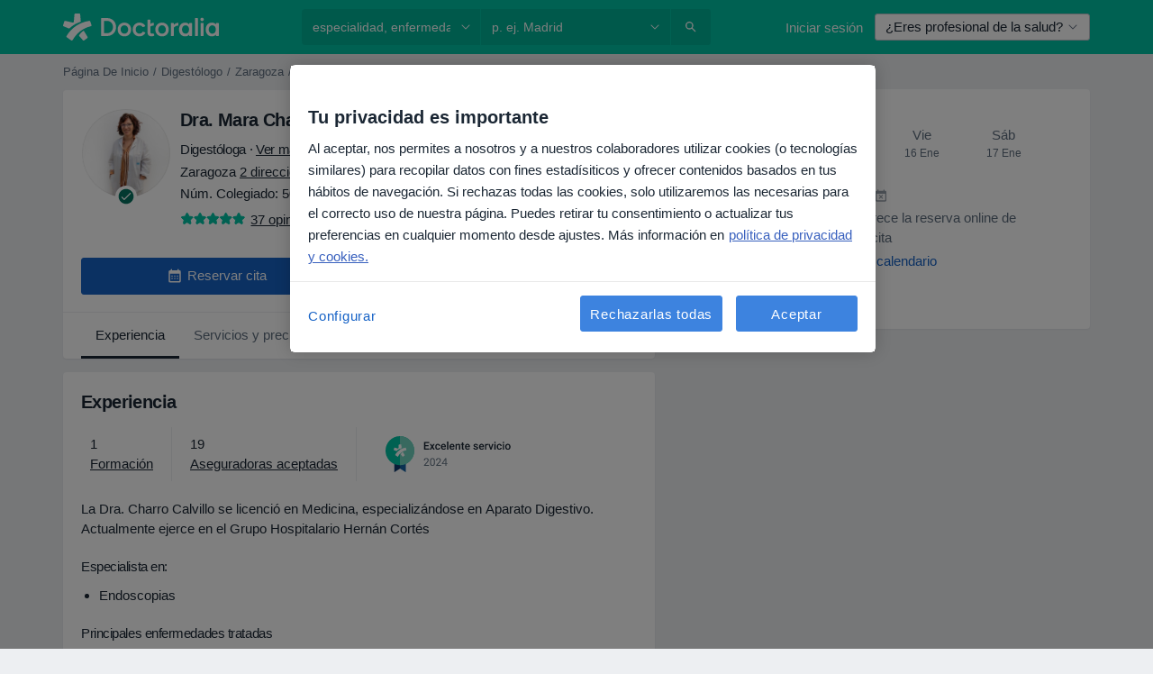

--- FILE ---
content_type: image/svg+xml
request_url: https://platform.docplanner.com/img/es/badge/best-quality-2024.svg
body_size: 4744
content:
<svg width="164" height="60" viewBox="0 0 164 60" fill="none" xmlns="http://www.w3.org/2000/svg">
<rect width="164" height="60" rx="3" fill="white"/>
<path d="M34.4 50L28.1 46V36.1H34.4V50Z" fill="#1663A3"/>
<path d="M21.8 50L28.2 46V36.1H21.8V50V50Z" fill="#0F3B6E"/>
<path d="M27.9 42.2C36.7 42.2 43.8 35 43.8 26.1C43.8 17.2 36.6 10 27.9 10C19.2 10 12 17.2 12 26.1C12 35 19.1 42.2 27.9 42.2Z" fill="#00C3A5"/>
<path d="M28.1 42.2C36.9 42.2 44 35 44 26.1C44 17.2 36.9 10 28.1 10V42.2Z" fill="#71D3C0"/>
<path fill-rule="evenodd" clip-rule="evenodd" d="M28.9 30.3C29.2 29.4 30.3 28.2 31.2 27.6L33.4 31.3L31.1 33L28.9 30.3ZM25.7 33L22.6 31C25 26.6 29.3 23.4 34.5 22.8L35.3 25.5C31 26.4 27.4 29.2 25.7 33ZM26.3 23.9L26.7 19.2H29.5L29.8 23.4C28.2 23.9 27.3 24.4 26.2 25C25.4 25.5 24.7 26 24.1 26.7L21 25.4L21.8 22.7L26.3 23.9Z" fill="white"/>
<path d="M59.8535 21.1914H56.3496V23.8164H60.4453V25H54.8672V16.4688H60.4043V17.6641H56.3496V20.0195H59.8535V21.1914ZM63.791 20.7461L64.998 18.6602H66.5801L64.6406 21.7832L66.6445 25H65.0742L63.8086 22.832L62.5488 25H60.9668L62.9707 21.7832L61.0371 18.6602H62.6074L63.791 20.7461ZM70.0371 23.9805C70.3926 23.9805 70.6875 23.877 70.9219 23.6699C71.1562 23.4629 71.2812 23.207 71.2969 22.9023H72.6387C72.623 23.2969 72.5 23.666 72.2695 24.0098C72.0391 24.3496 71.7266 24.6191 71.332 24.8184C70.9375 25.0176 70.5117 25.1172 70.0547 25.1172C69.168 25.1172 68.4648 24.8301 67.9453 24.2559C67.4258 23.6816 67.166 22.8887 67.166 21.877V21.7305C67.166 20.7656 67.4238 19.9941 67.9395 19.416C68.4551 18.834 69.1582 18.543 70.0488 18.543C70.8027 18.543 71.416 18.7637 71.8887 19.2051C72.3652 19.6426 72.6152 20.2188 72.6387 20.9336H71.2969C71.2812 20.5703 71.1562 20.2715 70.9219 20.0371C70.6914 19.8027 70.3965 19.6855 70.0371 19.6855C69.5762 19.6855 69.2207 19.8535 68.9707 20.1895C68.7207 20.5215 68.5938 21.0273 68.5898 21.707V21.9355C68.5898 22.623 68.7129 23.1367 68.959 23.4766C69.209 23.8125 69.5684 23.9805 70.0371 23.9805ZM76.5059 25.1172C75.6035 25.1172 74.8711 24.834 74.3086 24.2676C73.75 23.6973 73.4707 22.9395 73.4707 21.9941V21.8184C73.4707 21.1855 73.5918 20.6211 73.834 20.125C74.0801 19.625 74.4238 19.2363 74.8652 18.959C75.3066 18.6816 75.7988 18.543 76.3418 18.543C77.2051 18.543 77.8711 18.8184 78.3398 19.3691C78.8125 19.9199 79.0488 20.6992 79.0488 21.707V22.2812H74.9062C74.9492 22.8047 75.123 23.2188 75.4277 23.5234C75.7363 23.8281 76.123 23.9805 76.5879 23.9805C77.2402 23.9805 77.7715 23.7168 78.1816 23.1895L78.9492 23.9219C78.6953 24.3008 78.3555 24.5957 77.9297 24.8066C77.5078 25.0137 77.0332 25.1172 76.5059 25.1172ZM76.3359 19.6855C75.9453 19.6855 75.6289 19.8223 75.3867 20.0957C75.1484 20.3691 74.9961 20.75 74.9297 21.2383H77.6426V21.1328C77.6113 20.6562 77.4844 20.2969 77.2617 20.0547C77.0391 19.8086 76.7305 19.6855 76.3359 19.6855ZM81.6738 25H80.25V16H81.6738V25ZM86.0215 25.1172C85.1191 25.1172 84.3867 24.834 83.8242 24.2676C83.2656 23.6973 82.9863 22.9395 82.9863 21.9941V21.8184C82.9863 21.1855 83.1074 20.6211 83.3496 20.125C83.5957 19.625 83.9395 19.2363 84.3809 18.959C84.8223 18.6816 85.3145 18.543 85.8574 18.543C86.7207 18.543 87.3867 18.8184 87.8555 19.3691C88.3281 19.9199 88.5645 20.6992 88.5645 21.707V22.2812H84.4219C84.4648 22.8047 84.6387 23.2188 84.9434 23.5234C85.252 23.8281 85.6387 23.9805 86.1035 23.9805C86.7559 23.9805 87.2871 23.7168 87.6973 23.1895L88.4648 23.9219C88.2109 24.3008 87.8711 24.5957 87.4453 24.8066C87.0234 25.0137 86.5488 25.1172 86.0215 25.1172ZM85.8516 19.6855C85.4609 19.6855 85.1445 19.8223 84.9023 20.0957C84.6641 20.3691 84.5117 20.75 84.4453 21.2383H87.1582V21.1328C87.127 20.6562 87 20.2969 86.7773 20.0547C86.5547 19.8086 86.2461 19.6855 85.8516 19.6855ZM90.9961 18.6602L91.0371 19.3926C91.5059 18.8262 92.1211 18.543 92.8828 18.543C94.2031 18.543 94.875 19.2988 94.8984 20.8105V25H93.4746V20.8926C93.4746 20.4902 93.3867 20.1934 93.2109 20.002C93.0391 19.8066 92.7559 19.709 92.3613 19.709C91.7871 19.709 91.3594 19.9688 91.0781 20.4883V25H89.6543V18.6602H90.9961ZM98.1387 17.1191V18.6602H99.2578V19.7148H98.1387V23.2539C98.1387 23.4961 98.1855 23.6719 98.2793 23.7812C98.377 23.8867 98.5488 23.9395 98.7949 23.9395C98.959 23.9395 99.125 23.9199 99.293 23.8809V24.9824C98.9688 25.0723 98.6562 25.1172 98.3555 25.1172C97.2617 25.1172 96.7148 24.5137 96.7148 23.3066V19.7148H95.6719V18.6602H96.7148V17.1191H98.1387ZM103.143 25.1172C102.24 25.1172 101.508 24.834 100.945 24.2676C100.387 23.6973 100.107 22.9395 100.107 21.9941V21.8184C100.107 21.1855 100.229 20.6211 100.471 20.125C100.717 19.625 101.061 19.2363 101.502 18.959C101.943 18.6816 102.436 18.543 102.979 18.543C103.842 18.543 104.508 18.8184 104.977 19.3691C105.449 19.9199 105.686 20.6992 105.686 21.707V22.2812H101.543C101.586 22.8047 101.76 23.2188 102.064 23.5234C102.373 23.8281 102.76 23.9805 103.225 23.9805C103.877 23.9805 104.408 23.7168 104.818 23.1895L105.586 23.9219C105.332 24.3008 104.992 24.5957 104.566 24.8066C104.145 25.0137 103.67 25.1172 103.143 25.1172ZM102.973 19.6855C102.582 19.6855 102.266 19.8223 102.023 20.0957C101.785 20.3691 101.633 20.75 101.566 21.2383H104.279V21.1328C104.248 20.6562 104.121 20.2969 103.898 20.0547C103.676 19.8086 103.367 19.6855 102.973 19.6855ZM113.338 23.2773C113.338 23.0234 113.232 22.8301 113.021 22.6973C112.814 22.5645 112.469 22.4473 111.984 22.3457C111.5 22.2441 111.096 22.1152 110.771 21.959C110.061 21.6152 109.705 21.1172 109.705 20.4648C109.705 19.918 109.936 19.4609 110.396 19.0938C110.857 18.7266 111.443 18.543 112.154 18.543C112.912 18.543 113.523 18.7305 113.988 19.1055C114.457 19.4805 114.691 19.9668 114.691 20.5645H113.268C113.268 20.291 113.166 20.0645 112.963 19.8848C112.76 19.7012 112.49 19.6094 112.154 19.6094C111.842 19.6094 111.586 19.6816 111.387 19.8262C111.191 19.9707 111.094 20.1641 111.094 20.4062C111.094 20.625 111.186 20.7949 111.369 20.916C111.553 21.0371 111.924 21.1602 112.482 21.2852C113.041 21.4062 113.479 21.5527 113.795 21.7246C114.115 21.8926 114.352 22.0957 114.504 22.334C114.66 22.5723 114.738 22.8613 114.738 23.2012C114.738 23.7715 114.502 24.2344 114.029 24.5898C113.557 24.9414 112.938 25.1172 112.172 25.1172C111.652 25.1172 111.189 25.0234 110.783 24.8359C110.377 24.6484 110.061 24.3906 109.834 24.0625C109.607 23.7344 109.494 23.3809 109.494 23.002H110.877C110.896 23.3379 111.023 23.5977 111.258 23.7812C111.492 23.9609 111.803 24.0508 112.189 24.0508C112.564 24.0508 112.85 23.9805 113.045 23.8398C113.24 23.6953 113.338 23.5078 113.338 23.2773ZM118.775 25.1172C117.873 25.1172 117.141 24.834 116.578 24.2676C116.02 23.6973 115.74 22.9395 115.74 21.9941V21.8184C115.74 21.1855 115.861 20.6211 116.104 20.125C116.35 19.625 116.693 19.2363 117.135 18.959C117.576 18.6816 118.068 18.543 118.611 18.543C119.475 18.543 120.141 18.8184 120.609 19.3691C121.082 19.9199 121.318 20.6992 121.318 21.707V22.2812H117.176C117.219 22.8047 117.393 23.2188 117.697 23.5234C118.006 23.8281 118.393 23.9805 118.857 23.9805C119.51 23.9805 120.041 23.7168 120.451 23.1895L121.219 23.9219C120.965 24.3008 120.625 24.5957 120.199 24.8066C119.777 25.0137 119.303 25.1172 118.775 25.1172ZM118.605 19.6855C118.215 19.6855 117.898 19.8223 117.656 20.0957C117.418 20.3691 117.266 20.75 117.199 21.2383H119.912V21.1328C119.881 20.6562 119.754 20.2969 119.531 20.0547C119.309 19.8086 119 19.6855 118.605 19.6855ZM125.748 19.9609C125.561 19.9297 125.367 19.9141 125.168 19.9141C124.516 19.9141 124.076 20.1641 123.85 20.6641V25H122.426V18.6602H123.785L123.82 19.3691C124.164 18.8184 124.641 18.543 125.25 18.543C125.453 18.543 125.621 18.5703 125.754 18.625L125.748 19.9609ZM128.988 23.1953L130.33 18.6602H131.801L129.604 25H128.367L126.152 18.6602H127.629L128.988 23.1953ZM134.209 25H132.785V18.6602H134.209V25ZM132.697 17.0137C132.697 16.7949 132.766 16.6133 132.902 16.4688C133.043 16.3242 133.242 16.252 133.5 16.252C133.758 16.252 133.957 16.3242 134.098 16.4688C134.238 16.6133 134.309 16.7949 134.309 17.0137C134.309 17.2285 134.238 17.4082 134.098 17.5527C133.957 17.6934 133.758 17.7637 133.5 17.7637C133.242 17.7637 133.043 17.6934 132.902 17.5527C132.766 17.4082 132.697 17.2285 132.697 17.0137ZM138.369 23.9805C138.725 23.9805 139.02 23.877 139.254 23.6699C139.488 23.4629 139.613 23.207 139.629 22.9023H140.971C140.955 23.2969 140.832 23.666 140.602 24.0098C140.371 24.3496 140.059 24.6191 139.664 24.8184C139.27 25.0176 138.844 25.1172 138.387 25.1172C137.5 25.1172 136.797 24.8301 136.277 24.2559C135.758 23.6816 135.498 22.8887 135.498 21.877V21.7305C135.498 20.7656 135.756 19.9941 136.271 19.416C136.787 18.834 137.49 18.543 138.381 18.543C139.135 18.543 139.748 18.7637 140.221 19.2051C140.697 19.6426 140.947 20.2188 140.971 20.9336H139.629C139.613 20.5703 139.488 20.2715 139.254 20.0371C139.023 19.8027 138.729 19.6855 138.369 19.6855C137.908 19.6855 137.553 19.8535 137.303 20.1895C137.053 20.5215 136.926 21.0273 136.922 21.707V21.9355C136.922 22.623 137.045 23.1367 137.291 23.4766C137.541 23.8125 137.9 23.9805 138.369 23.9805ZM143.561 25H142.137V18.6602H143.561V25ZM142.049 17.0137C142.049 16.7949 142.117 16.6133 142.254 16.4688C142.395 16.3242 142.594 16.252 142.852 16.252C143.109 16.252 143.309 16.3242 143.449 16.4688C143.59 16.6133 143.66 16.7949 143.66 17.0137C143.66 17.2285 143.59 17.4082 143.449 17.5527C143.309 17.6934 143.109 17.7637 142.852 17.7637C142.594 17.7637 142.395 17.6934 142.254 17.5527C142.117 17.4082 142.049 17.2285 142.049 17.0137ZM144.85 21.7715C144.85 21.1504 144.973 20.5918 145.219 20.0957C145.465 19.5957 145.811 19.2129 146.256 18.9473C146.701 18.6777 147.213 18.543 147.791 18.543C148.646 18.543 149.34 18.8184 149.871 19.3691C150.406 19.9199 150.695 20.6504 150.738 21.5605L150.744 21.8945C150.744 22.5195 150.623 23.0781 150.381 23.5703C150.143 24.0625 149.799 24.4434 149.35 24.7129C148.904 24.9824 148.389 25.1172 147.803 25.1172C146.908 25.1172 146.191 24.8203 145.652 24.2266C145.117 23.6289 144.85 22.834 144.85 21.8418V21.7715ZM146.273 21.8945C146.273 22.5469 146.408 23.0586 146.678 23.4297C146.947 23.7969 147.322 23.9805 147.803 23.9805C148.283 23.9805 148.656 23.793 148.922 23.418C149.191 23.043 149.326 22.4941 149.326 21.7715C149.326 21.1309 149.188 20.623 148.91 20.248C148.637 19.873 148.264 19.6855 147.791 19.6855C147.326 19.6855 146.957 19.8711 146.684 20.2422C146.41 20.6094 146.273 21.1602 146.273 21.8945Z" fill="#1B2734"/>
<path d="M60.2988 43H54.709V42.2207L57.6621 38.9395C58.0996 38.4434 58.4004 38.041 58.5645 37.7324C58.7324 37.4199 58.8164 37.0977 58.8164 36.7656C58.8164 36.3203 58.6816 35.9551 58.4121 35.6699C58.1426 35.3848 57.7832 35.2422 57.334 35.2422C56.7949 35.2422 56.375 35.3965 56.0742 35.7051C55.7773 36.0098 55.6289 36.4355 55.6289 36.9824H54.5449C54.5449 36.1973 54.7969 35.5625 55.3008 35.0781C55.8086 34.5938 56.4863 34.3516 57.334 34.3516C58.127 34.3516 58.7539 34.5605 59.2148 34.9785C59.6758 35.3926 59.9062 35.9453 59.9062 36.6367C59.9062 37.4766 59.3711 38.4766 58.3008 39.6367L56.0156 42.1152H60.2988V43ZM66.7969 39.3613C66.7969 40.6309 66.5801 41.5742 66.1465 42.1914C65.7129 42.8086 65.0352 43.1172 64.1133 43.1172C63.2031 43.1172 62.5293 42.8164 62.0918 42.2148C61.6543 41.6094 61.4277 40.707 61.4121 39.5078V38.0605C61.4121 36.8066 61.6289 35.875 62.0625 35.2656C62.4961 34.6562 63.1758 34.3516 64.1016 34.3516C65.0195 34.3516 65.6953 34.6465 66.1289 35.2363C66.5625 35.8223 66.7852 36.7285 66.7969 37.9551V39.3613ZM65.7129 37.8789C65.7129 36.9609 65.584 36.293 65.3262 35.875C65.0684 35.4531 64.6602 35.2422 64.1016 35.2422C63.5469 35.2422 63.1426 35.4512 62.8887 35.8691C62.6348 36.2871 62.5039 36.9297 62.4961 37.7969V39.5312C62.4961 40.4531 62.6289 41.1348 62.8945 41.5762C63.1641 42.0137 63.5703 42.2324 64.1133 42.2324C64.6484 42.2324 65.0449 42.0254 65.3027 41.6113C65.5645 41.1973 65.7012 40.5449 65.7129 39.6543V37.8789ZM73.7754 43H68.1855V42.2207L71.1387 38.9395C71.5762 38.4434 71.877 38.041 72.041 37.7324C72.209 37.4199 72.293 37.0977 72.293 36.7656C72.293 36.3203 72.1582 35.9551 71.8887 35.6699C71.6191 35.3848 71.2598 35.2422 70.8105 35.2422C70.2715 35.2422 69.8516 35.3965 69.5508 35.7051C69.2539 36.0098 69.1055 36.4355 69.1055 36.9824H68.0215C68.0215 36.1973 68.2734 35.5625 68.7773 35.0781C69.2852 34.5938 69.9629 34.3516 70.8105 34.3516C71.6035 34.3516 72.2305 34.5605 72.6914 34.9785C73.1523 35.3926 73.3828 35.9453 73.3828 36.6367C73.3828 37.4766 72.8477 38.4766 71.7773 39.6367L69.4922 42.1152H73.7754V43ZM79.5 40.1348H80.6836V41.0195H79.5V43H78.4102V41.0195H74.5254V40.3809L78.3457 34.4688H79.5V40.1348ZM75.7559 40.1348H78.4102V35.9512L78.2812 36.1855L75.7559 40.1348Z" fill="#627282"/>
</svg>


--- FILE ---
content_type: text/javascript; charset=utf-8
request_url: https://platform.docplanner.com/js/DoctorProfileTopBannerModule-chunk-9d409a37.js
body_size: 2456
content:
"use strict";(self.webpackChunkmonolith_app=self.webpackChunkmonolith_app||[]).push([[33340],{8763:function(O,p,n){n.d(p,{A:function(){return h}});function h(l){if(!l)return Promise.reject(new Error("loadSetOfScripts: List of scripts is empty or undefined"));const i=l.shift();return new Promise((v,g)=>{const c=document.createElement("script"),m=document.head||document.getElementsByTagName("head")[0];c.type="text/javascript",c.charset="utf-8",c.src=i,c.async=!0,m.appendChild(c);const C=setTimeout(()=>{g(new Error(`loadSetOfScripts: Loading script (${i}) is taking too long`))},12e4);c.addEventListener("load",()=>{v(c)}),c.addEventListener("error",()=>{clearTimeout(C),g(new Error(`loadSetOfScripts: Error occured during loading the script (${i})`))})}).then(()=>l.length===0?Promise.resolve():h(l),v=>Promise.reject(v))}},41064:function(O,p,n){n.d(p,{I:function(){return h},T:function(){return l}});const h="GETTER_CONFIG_GET_PARAM",l="MUTATION_CONFIG_SET_APP_CONFIG"},73925:function(O,p,n){n.d(p,{A:function(){return I},e:function(){return f}});var h=n(44492),l=n(82374),i=n(41064);const v={appConfig:{}},g={[i.I]:r=>a=>r.appConfig[a]},c={[i.T](r,a){r.appConfig=a}},m={state:v,mutations:c,getters:g};function C(){return r=>{r.registerModule("config",m)}}var _=(r,a,u)=>new Promise((T,E)=>{var d=e=>{try{o(u.next(e))}catch(y){E(y)}},t=e=>{try{o(u.throw(e))}catch(y){E(y)}},o=e=>e.done?T(e.value):Promise.resolve(e.value).then(d,t);o((u=u.apply(r,a)).next())});let S=!1;const L=(r,a)=>{S||(C()(a),a.commit(i.T,r.getAppConfig()),S=!0)},f=r=>{r.prototype.$localStorageName||(r.prototype.$localStorageName="doctor_questions_panel",Object.defineProperty(r.prototype,"$localStorage",{value:new h.A(localStorage)}))};function I(r,a,u){return _(this,null,function*(){u.prototype.$config=r,r.isProd()&&(u.config.errorHandler=T=>{(0,l.A)(T)}),f(u),a&&L(r,a)})}},18311:function(O,p,n){n.r(p),n.d(p,{default:function(){return E}});var h=n(48219),l=n(66474),i=n.n(l),v=n(73925),g=function(){var d=this,t=d.$createElement,o=d._self._c||t;return d.isBannerClicked?d._e():o("div",{on:{click:d.hideCTA}},[o("hubspot-cta",{attrs:{id:d.hubspotId,"indicate-loading":!1}})],1)},c=[],m=n(16096),C=n(46414),_=n(14041);const S="doctor_profile_top_banner_clicked",L=m.A.get(S),f=L&&L.split(",")||[];var I={name:"TopBannerTouchpoint",components:{HubspotCta:_.A},props:{hubspotId:{type:String,required:!0},userId:{type:String,required:!0}},computed:{isBannerClicked(){return f.includes(this.userId)}},mounted(){this.$gtm.pushEvent({category:"get premium top bar",action:"promo redirect display"})},methods:{hideCTA(){f.push(this.userId),m.A.set(S,C.w.FUNCTIONAL,f.toString()),this.$gtm.pushEvent({category:"get premium top bar",action:"promo redirect click"})}}},r=I,a=n(14486),u=(0,a.A)(r,g,c,!1,null,null,null),T=u.exports;function E(d,t){const o=document.querySelector('[data-id="top-banner-touchpoint-vue"]');o instanceof HTMLElement&&(i().use(h.Ay),(0,v.A)(d,null,i()).then(()=>{new(i())({el:o,gtm:t,components:{TopBannerTouchpoint:T}})}))}},14041:function(O,p,n){n.d(p,{A:function(){return d}});var h=function(){var t=this,o=t.$createElement,e=t._self._c||o;return e("div",[t.isLegacy?e("hubspot-cta-legacy",{attrs:{id:t.id,"ga-action":t.gaAction,"ga-category":t.gaCategory,"ga-label":t.gaLabel,"indicate-loading":t.indicateLoading,"reload-script":t.reloadScript}}):e("div",{class:"hs-cta-embed hs-cta-embed-"+t.id,attrs:{"data-hubspot-wrapper-cta-id":t.id}})],1)},l=[],i=n(8763),v=n(82374),g=function(){var t=this,o=t.$createElement,e=t._self._c||o;return e("div",{on:{click:function(y){return t.$emit("click")}}},[t.indicateLoading&&t.isLoading?e("dp-spinner",{attrs:{size:"sm"}}):t._e(),t._v(" "),e("div",{ref:"hsCTA",class:"hs-cta-node "+t.nodeId,attrs:{id:t.nodeId}})],1)},c=[],m=n(28854),C=(t,o,e)=>new Promise((y,P)=>{var $=s=>{try{A(e.next(s))}catch(b){P(b)}},H=s=>{try{A(e.throw(s))}catch(b){P(b)}},A=s=>s.done?y(s.value):Promise.resolve(s.value).then($,H);A((e=e.apply(t,o)).next())});const _="//js.hscta.net/cta/current.js";var S={name:"HubspotCtaLegacy",components:{DpSpinner:m.A},props:{id:{required:!0,type:String},reloadScript:{type:Boolean,default:!1},indicateLoading:{type:Boolean,default:!0},gaAction:{type:String,default:null},gaCategory:{type:String,default:null},gaLabel:{type:String,default:null}},data:()=>({isLoading:!1,observer:null}),computed:{nodeId(){return`hs-cta-${this.id}`},portalHubspotId(){return this.$config.getConst("HUBSPOT_ID")}},watch:{reloadScript(){const t=document.querySelector(`script[src="${_}"]`);t.parentNode.removeChild(t),this.loadScript()}},mounted(){this.observeCTANode(),this.loadCTA()},methods:{loadScript(){return C(this,null,function*(){try{yield(0,i.A)([_])}catch(t){(0,v.A)(t)}finally{this.loadCTA()}})},loadCTA(){var t;this.isLoading=!0;const o=(t=window.hbspt)==null?void 0:t.cta;o&&(o.load(this.portalHubspotId,this.id,{onCTAReady:()=>{this.trackClickEvent(),this.isLoading=!1}}),o.loadQueue())},observeCTANode(){const{hsCTA:t}=this.$refs;this.observer=new MutationObserver(()=>{this.isLoading=!1,this.observer.disconnect(),this.observer=null}),this.observer.observe(t,{subtree:!1,childList:!0,attributes:!1})},trackClickEvent(){this.$el.querySelector(".cta_button").addEventListener("click",()=>{this.$emit("cta-clicked"),this.gaAction&&this.gaCategory&&this.$gtm.pushEvent({category:this.gaCategory,action:this.gaAction,label:this.gaLabel})})}}},L=S,f=n(14486),I=(0,f.A)(L,g,c,!1,null,null,null),r=I.exports,a=(t,o,e)=>new Promise((y,P)=>{var $=s=>{try{A(e.next(s))}catch(b){P(b)}},H=s=>{try{A(e.throw(s))}catch(b){P(b)}},A=s=>s.done?y(s.value):Promise.resolve(s.value).then($,H);A((e=e.apply(t,o)).next())}),u={name:"HubspotCta",components:{HubspotCtaLegacy:r},props:{id:{required:!0,type:String},hsId:{type:Number,default:442271},reloadScript:{type:Boolean,default:!1},indicateLoading:{type:Boolean,default:!0},gaAction:{type:String,default:null},gaCategory:{type:String,default:null},gaLabel:{type:String,default:null}},computed:{isLegacy(){return/^([0-9a-zA-Z]+-)+[0-9a-zA-Z]+$/.test(this.id)}},mounted(){this.isLegacy||this.loadHubspotScript()},methods:{loadHubspotScript(){return a(this,null,function*(){const t=`//js.hs-scripts.com/${this.hsId}.js`;if(!document.querySelector(`script[src="${t}"]`))try{yield(0,i.A)([t])}catch(e){(0,v.A)(e)}})}}},T=u,E=(0,f.A)(T,h,l,!1,null,null,null),d=E.exports}}]);


--- FILE ---
content_type: text/javascript; charset=utf-8
request_url: https://platform.docplanner.com/js/NewDoctorCalendarModule-chunk-dd92f3c3.js
body_size: 32992
content:
"use strict";(self.webpackChunkmonolith_app=self.webpackChunkmonolith_app||[]).push([[89080],{70299:function(H,L,r){var o=r(12064);class A{static fetchServicesFromCalendarApp(a,c){return(0,o.A)({url:`/api/v3/doctors/${a}/addresses/${c}/services/calendar`,method:"get"})}static fetchInsurancesFromCalendarApp(a,c){return(0,o.A)({url:`/api/v3/doctors/${a}/addresses/${c}/insurances/calendar`,method:"get"})}}L.A=A},72823:function(H,L,r){r.d(L,{$C:function(){return y},Z_:function(){return _},aN:function(){return N},zR:function(){return T}});var o=r(46502);const A="234",f={control:{askForCalendar:"ask_for_calendar",searchCalendarMissing:"search_calendar_missing",askForCalendarModalDescription:"ask_for_calendar_modal_description"},variant_b:{askForCalendar:"ask_for_calendar_b",searchCalendarMissing:"search_calendar_missing_b",askForCalendarModalDescription:"ask_for_calendar_modal_description_b"}},a={1:"control",2:"variant_b"},c=f.control;function I(){for(const m of Object.keys(a))if((0,o.aT)(A,m))return a[m];return null}function b(){const m=I();return m?f[m]:c}function _(){return b().askForCalendar}function y(){return b().searchCalendarMissing}function N(){return b().askForCalendarModalDescription}function T(){typeof window!="undefined"&&(window.VWO=window.VWO||[],window.VWO.push(["event","click_ask_for_calendar_button"]))}},55365:function(H,L,r){r.d(L,{N7:function(){return o},OR:function(){return a},aZ:function(){return A},q7:function(){return f}});const o="eec_page_entrance_source",A="enhanced-ecommerce-ga4-flow",f="enhanced-ecommerce-ga4-flow-event",a="EEC_SELECT_ITEM_EVENT"},8763:function(H,L,r){r.d(L,{A:function(){return o}});function o(A){if(!A)return Promise.reject(new Error("loadSetOfScripts: List of scripts is empty or undefined"));const f=A.shift();return new Promise((a,c)=>{const I=document.createElement("script"),b=document.head||document.getElementsByTagName("head")[0];I.type="text/javascript",I.charset="utf-8",I.src=f,I.async=!0,b.appendChild(I);const _=setTimeout(()=>{c(new Error(`loadSetOfScripts: Loading script (${f}) is taking too long`))},12e4);I.addEventListener("load",()=>{a(I)}),I.addEventListener("error",()=>{clearTimeout(_),c(new Error(`loadSetOfScripts: Error occured during loading the script (${f})`))})}).then(()=>A.length===0?Promise.resolve():o(A),a=>Promise.reject(a))}},79516:function(H,L,r){r.d(L,{A:function(){return f}});var o=r(74353),A=r.n(o);function f(a){if(!A()(a).isValid())throw new Error("Provided `date` is not valid");return A()(a).format().slice(0,19)}},29605:function(H,L,r){r.d(L,{A:function(){return o}});function o(A){return Object.fromEntries(Object.entries(A).filter(([,f])=>!f.includes("")))}},30625:function(H,L,r){r.d(L,{A:function(){return m},x:function(){return T}});var o=r(82374),A=Object.defineProperty,f=Object.defineProperties,a=Object.getOwnPropertyDescriptors,c=Object.getOwnPropertySymbols,I=Object.prototype.hasOwnProperty,b=Object.prototype.propertyIsEnumerable,_=(W,C,h)=>C in W?A(W,C,{enumerable:!0,configurable:!0,writable:!0,value:h}):W[C]=h,y=(W,C)=>{for(var h in C||(C={}))I.call(C,h)&&_(W,h,C[h]);if(c)for(var h of c(C))b.call(C,h)&&_(W,h,C[h]);return W},N=(W,C)=>f(W,a(C));const T={CLICK_DOCTOR_NAV:"CLICK_DOCTOR_NAV",CP_DOCTOR_CARD_CLICKED:"CP_DOCTOR_CARD_CLICKED",DP_ADD_OPINION:"DP_ADD_OPINION",DP_PHONE_NUMBER:"DP_PHONE_NUMBER",DP_GOTO_FACILITY:"DP_GOTO_FACILITY",NAVIGATE_TO_DOCTORS_LIST:"NAVIGATE_TO_DOCTORS_LIST",DP_GOTO_ARTICLE:"DP_GOTO_ARTICLE",DP_LOAD_MORE_QUESTIONS:"DP_LOAD_MORE_QUESTIONS",DP_CALL_PHONE:"DP_CALL_PHONE",DP_DOCTOR_WEBSITE:"DP_DOCTOR_WEBSITE",OPEN_BOOKING:"OPEN_BOOKING",START_BOOKING_FLOW:"START_BOOKING_FLOW",OPEN_MAP:"OPEN_MAP",OPEN_CONVERSATION:"OPEN_CONVERSATION",OPEN_OPINIONS:"OPEN_OPINIONS",TOGGLE_SEE_MORE_SLOTS:"TOGGLE_SEE_MORE_SLOTS",ON_DOD_PROMO_CLICK:"ON_DOD_PROMO_CLICK",MAKE_REQUEST:"MAKE_REQUEST",TRACKING_EVENT:"TRACKING_EVENT",STORAGE_EVENT:"STORAGE_EVENT"};function m(W,C){try{window.ReactNativeWebView&&typeof window.ReactNativeWebView.postMessage=="function"&&window.ReactNativeWebView.postMessage(JSON.stringify(N(y({action:W,event:W},C),{data:C})))}catch(h){const s=W===T.STORAGE_EVENT?.1:1;(0,o.A)(Error(`[Mobile PostMessage]: ${h}`),s)}}},54954:function(H,L,r){r.d(L,{A:function(){return m}});var o=r(74353),A=r.n(o),f=r(33390),a=r(30625),c=Object.defineProperty,I=Object.getOwnPropertySymbols,b=Object.prototype.hasOwnProperty,_=Object.prototype.propertyIsEnumerable,y=(W,C,h)=>C in W?c(W,C,{enumerable:!0,configurable:!0,writable:!0,value:h}):W[C]=h,N=(W,C)=>{for(var h in C||(C={}))b.call(C,h)&&y(W,h,C[h]);if(I)for(var h of I(C))_.call(C,h)&&y(W,h,C[h]);return W};const T=(0,f.A)();function m(W,C=null,h=null){const{addressId:s,doctorId:w,link:j,start:M,timezoneOffset:u}=W,S=j.includes(T.getBookingAppBookVisitSlotsUrl())?T.getBookingAppBookVisitSlotsUrl():T.getBookingAppBookVisitUrl(),i=u?`${M}${u}`:A()(M).format();(0,a.A)(a.x.OPEN_BOOKING,N({addressId:s,doctorId:w,initialPath:S,startDate:i,serviceId:C},h?{insuranceId:h}:{}))}},46502:function(H,L,r){r.d(L,{aT:function(){return f}});var o=r(16096),A=r(46414);function f(_,y){return a(String(_),String(y))||c(String(_),String(y))}function a(_,y){return document.documentElement.classList.contains(`vwo-${_}-${y}`)}function c(_,y){try{const N=`_vis_opt_exp_${_}_combi`,T=document.cookie.match(new RegExp(`${N}=([^;]+)`));return(T&&T[1]?T[1]:null)===String(y)}catch(N){return!1}}function I(_,y){const N=`vwo-${_}-${y}`;document.documentElement.classList.add(N)}function b(_,y,N=30){const T=`_vis_opt_exp_${_}_combi`;cookies.set(T,COOKIE_CATEGORIES.PERFORMANCE,y,{expires:N,path:"/"})}},66472:function(H,L,r){r.d(L,{bd:function(){return m},kl:function(){return W},iF:function(){return C},SM:function(){return h},Sd:function(){return T},u9:function(){return N}});var o=r(41330),A=r(7836),f=r(51879),a={name:o.QR,hidden:(s,w)=>{const j=w.getters[`${f.PR}/${f.CM}`];if(!(j!=null&&j.hasAvailability))return!0;const M=w.state[A.Mp][A.zg];return M!=null&&M[o.QR]?M!=null&&M[o.a$]?!1:!(j!=null&&j.hasAdvancedConfigurationEnabled):!0},skipWhenEmpty:!0},c={name:o.QR,hidden:(s,w)=>{var j;return!((j=w.state[A.Mp][A.zg])==null?void 0:j[o.QR])},skipWhenEmpty:!0},I={name:o.bx,hidden:(s,w)=>{const j=w.getters[`${f.PR}/${f.CM}`];return!(j!=null&&j.hasAvailability)}},b={name:o.RH,hidden:(s,w)=>{const j=w.getters[`${f.PR}/${f.CM}`];return!(j!=null&&j.hasAvailability)}},_={name:o.zl,hidden:(s,w)=>{var j;const M=w.getters[`${f.PR}/${f.CM}`];return M!=null&&M.hasAvailability?((j=w.state[A.Mp][A.zg])==null?void 0:j[o.zl])?!1:!(M!=null&&M.hasAdvancedConfigurationEnabled):!0},skipWhenEmpty:!0},y={name:o.fp,hidden:(s,w)=>{var j;const M=w.getters[`${f.PR}/${f.Wp}`],S=w.getters[`${f.PR}/${f.WQ}`].find(({id:i})=>i===w.getters[`${f.PR}/${f.MB}`]);return(M==null?void 0:M.length)===0?!0:(M==null?void 0:M.length)===1&&(S==null?void 0:S.name)===((j=M[0])==null?void 0:j.name)},skipWhenEmpty:!0};const N={DYNAMIC:"dynamic",SERVICE_FIRST:"service-first",DOCTOR_FIRST:"doctor-first",DIAGNOSTIC:"diagnostic",SERVICE_OPTIONS:"service-options"},T={CLASSIC_WIZARD:"CLASSIC_WIZARD",DIRECT_INSURANCE_WIZARD:"DIRECT_INSURANCE_WIZARD",SERVICES_WIZARD:"SERVICES_WIZARD",DIAGNOSTIC_WIZARD:"DIAGNOSTIC_WIZARD",DOCTORS_WIZARD:"DOCTORS_WIZARD",DOCTORS_WITH_INSURANCES_WIZARD:"DOCTORS_WITH_INSURANCES_WIZARD",INSURANCES_WIZARD:"INSURANCES_WIZARD",SERVICE_OPTIONS_WIZARD:"SERVICE_OPTIONS_WIZARD",SERVICES_WITH_INSURANCES_WIZARD:"SERVICES_WITH_INSURANCES_WIZARD",DOCTORS_SERVICE_OPTIONS_WIZARD:"DOCTORS_SERVICE_OPTIONS_WIZARD",DOCTOR_PROFILE_SERVICE_OPTIONS_WIZARD:"DOCTOR_PROFILE_SERVICE_OPTIONS_WIZARD",DOCTOR_PROFILE_DIRECT_INSURANCES_WIZARD:"DOCTOR_PROFILE_DIRECT_INSURANCES_WIZARD",DOCTOR_PROFILE_INSURANCES_FIRST:"DOCTOR_PROFILE_INSURANCES_FIRST"},m={SERVICES_FIRST:"services-first",DOCTORS_FIRST:"doctors-first",DIAGNOSTIC:"diagnostic",INSURANCES:"insurances",SERVICE_OPTIONS:"service-options",SERVICES_WITH_INSURANCES:"services-with-insurances",DOCTORS_WITH_INSURANCES:"doctors-with-insurances",DOCTOR_PROFILE_SERVICE_OPTIONS:"doctor-profile-service-options",DOCTOR_PROFILE_INSURANCES_FIRST:"doctor-profile-insurances-first"},W={[m.SERVICES_FIRST]:T.SERVICES_WIZARD,[m.DOCTORS_FIRST]:T.DOCTORS_WIZARD,[m.DOCTORS_WITH_INSURANCES]:T.DOCTORS_WITH_INSURANCES_WIZARD,[m.DIAGNOSTIC]:T.DIAGNOSTIC_WIZARD,[m.INSURANCES]:T.INSURANCES_WIZARD,[m.SERVICE_OPTIONS]:T.SERVICE_OPTIONS_WIZARD,[m.SERVICES_WITH_INSURANCES]:T.SERVICES_WITH_INSURANCES_WIZARD,[m.DOCTOR_PROFILE_SERVICE_OPTIONS]:T.DOCTOR_PROFILE_SERVICE_OPTIONS_WIZARD,[m.DOCTOR_PROFILE_INSURANCES_FIRST]:T.DOCTOR_PROFILE_INSURANCES_FIRST},C={[T.CLASSIC_WIZARD]:{items:[{name:o.T9},{name:o.Uh},{name:o.RH},y,{name:o.BP,required:!1}]},[T.INSURANCES_WIZARD]:{items:[{name:o.T9},{name:o.Uh},{name:o.RH},y,{name:o.QR,required:!1},{name:o.BP,required:!1}]},[T.DOCTOR_PROFILE_SERVICE_OPTIONS_WIZARD]:{items:[{name:o.Uh},b,y,a,_]},[T.DIRECT_INSURANCE_WIZARD]:{items:[{name:o.Uh},{name:o.bx},{name:o.RH},y,{name:o.BP,required:!1}]},[T.DOCTOR_PROFILE_DIRECT_INSURANCES_WIZARD]:{items:[{name:o.Uh},I,b,y,_]},[T.DOCTOR_PROFILE_INSURANCES_FIRST]:{items:[c,{name:o.Uh},b,y,_]},[T.SERVICES_WIZARD]:{items:[{name:o.RH},y,{name:o.Uh},{name:o.BP,required:!1}]},[T.SERVICES_WITH_INSURANCES_WIZARD]:{items:[{name:o.RH},y,{name:o.Uh},{name:o.QR,required:!1},{name:o.BP,required:!1}]},[T.DIAGNOSTIC_WIZARD]:{items:[{name:o.RH},y,{name:o.Uh}]},[T.DOCTORS_WIZARD]:{items:[{name:o.BP,props:{showAnyDoctor:!1}},{name:o.RH},y,{name:o.Uh}]},[T.DOCTORS_WITH_INSURANCES_WIZARD]:{items:[{name:o.BP,props:{showAnyDoctor:!1}},{name:o.RH},y,{name:o.Uh},{name:o.QR,required:!1}]},[T.SERVICE_OPTIONS_WIZARD]:{items:[{name:o.RH},y,{name:o.Uh},{name:o.BP,required:!1}]},[T.DOCTORS_SERVICE_OPTIONS_WIZARD]:{items:[{name:o.BP,props:{showAnyDoctor:!1,showPriceRanges:!1}},{name:o.RH},y,{name:o.Uh}]}},h={[T.CLASSIC_WIZARD]:{items:[{name:o.T9},{name:o.Uh,hidden:!0},{name:o.RH},y,{name:o.BP,required:!1}]},[T.INSURANCES_WIZARD]:{items:[{name:o.T9},{name:o.Uh},{name:o.RH},y,{name:o.QR,required:!1},{name:o.BP,required:!1}]},[T.DOCTOR_PROFILE_SERVICE_OPTIONS_WIZARD]:{items:[{name:o.Uh},b,y,a,_]},[T.DIRECT_INSURANCE_WIZARD]:{items:[{name:o.bx},{name:o.Uh,hidden:!0},{name:o.RH},y,{name:o.BP,required:!1}]},[T.DOCTOR_PROFILE_DIRECT_INSURANCES_WIZARD]:{items:[{name:o.Uh},I,b,y,_]},[T.DOCTOR_PROFILE_INSURANCES_FIRST]:{items:[c,{name:o.Uh},b,y,_]},[T.SERVICES_WIZARD]:{items:[{name:o.RH},y,{name:o.Uh,hidden:!0},{name:o.BP}]},[T.SERVICES_WITH_INSURANCES_WIZARD]:{items:[{name:o.RH},y,{name:o.Uh,hidden:!0},{name:o.QR,required:!1},{name:o.BP,required:!1}]},[T.DIAGNOSTIC_WIZARD]:{items:[{name:o.RH},y,{name:o.Uh,hidden:!0}]},[T.DOCTORS_WIZARD]:{items:[{name:o.BP},{name:o.Uh,hidden:!0},{name:o.RH,required:!1},y]},[T.DOCTORS_WITH_INSURANCES_WIZARD]:{items:[{name:o.BP},{name:o.Uh,hidden:!0},{name:o.RH,required:!1},y,{name:o.QR,required:!1}]}}},16069:function(H,L,r){r.d(L,{A:function(){return de}});var o=r(41330),A=r(81702),f=r(7836),a=r(62587),c=r(51879),I=r(41901),b=r(39815);const _=p=>Array.isArray(p)?p:[p];var y=p=>{const{"address-id":F,filters:{specializations:g,services:R,insurances:V,"is-first-visit":x}={}}=p,[Y]=_(g),[Q]=_(R),[re]=_(V),[_e]=_(F),[ee]=_(x),se={};return Y&&(se[c.DG]=parseInt(Y,10)),_e&&(se[c.SU]=parseInt(_e,10)),re&&(se[c.yo]=parseInt(re,10)),Q&&(se[c.Tj]=parseInt(Q,10)),ee&&(se[c.f0]=parseInt(ee,10)),se},N=r(66472),T=(p,F,g)=>{if(!F.has(p))throw TypeError("Cannot "+g)},m=(p,F,g)=>(T(p,F,"read from private field"),g?g.call(p):F.get(p)),W=(p,F,g)=>{if(F.has(p))throw TypeError("Cannot add the same private member more than once");F instanceof WeakSet?F.add(p):F.set(p,g)},C=(p,F,g,R)=>(T(p,F,"write to private field"),R?R.call(p,g):F.set(p,g),g),h=(p,F,g)=>new Promise((R,V)=>{var x=re=>{try{Q(g.next(re))}catch(_e){V(_e)}},Y=re=>{try{Q(g.throw(re))}catch(_e){V(_e)}},Q=re=>re.done?R(re.value):Promise.resolve(re.value).then(x,Y);Q((g=g.apply(p,F)).next())}),s,w,j,M,u,S,i;const q=class{constructor(){W(this,s,{initialized:!1,initialFlowName:"",flowName:"",visibleItems:[],items:[]}),W(this,j,!1),W(this,M,A.A),W(this,u,void 0),W(this,S,[]),W(this,i,{"select-filters":this.selectFilters,"change-flow":this.changeFlow})}changeFlow(p){return h(this,arguments,function*({flowName:F=N.Sd.CLASSIC_WIZARD,mode:g=c.Jv}){let R=!1,V=!1;this.initialFlowName||this.setInitialFlowName(F),this.flowName!==F&&(this.setFlowName(F),R=!0),this.mode!==g&&(m(this,M).commit(`${c.PR}/${c.NG}`,g),V=!0);const Y=(g===c.RF?N.SM:N.iF)[F].items.map(q.createItem);return!V&&!R?Promise.resolve():(yield this.resetFilters(),this.setRequiredFields(Y),this.setItems(Y),this.fetchFirstItem())})}initializeBookingWidgetModalFlow(p){return h(this,arguments,function*({flowName:F,mode:g}){m(this,s).initialized=!1,yield this.changeFlow({flowName:F,mode:g})})}setRequiredFields(p){const g=p.filter(R=>R.required).map(R=>R.name).map(R=>(0,I.CF)(R));m(this,M).commit(`${a.fM}/${a.Sh}`,{requiredFieldsGetters:g})}setItems(p){m(this,s).items=p}get firstItem(){var p;return(p=m(this,s).items[0])!=null?p:null}isItemCompleted(p){return!!this.getItemValueByName(p)}get flowName(){return m(this,s).flowName}get initialFlowName(){return m(this,s).initialFlowName}get isInitialized(){return m(this,s).initialized}setFlowName(p){m(this,s).flowName=p}setInitialFlowName(p){m(this,s).initialFlowName=p}initFetching(){return h(this,null,function*(){this.isInitialized||(this.subscribeToStore(),yield this.fetchFirstItem(!0),yield this.prefillFilters(),m(this,s).initialized=!0)})}get mode(){return m(this,M).state[c.PR][c.RH]}static get instance(){return m(q,w)||C(q,w,new q),m(q,w)}static createItem(p,F,g){const{name:R,props:V,required:x,hidden:Y,skipWhenEmpty:Q=!1}=p,re=g.slice(0,F).map(ye=>ye.name),_e=g.slice(F).map(ye=>ye.name),ee=x!=null?x:!0,se=Y!=null?Y:!1;return{name:R,props:V,required:ee,hidden:se,affects:_e,depends:re,skipWhenEmpty:Q}}fetchItemOptions({affects:p,depends:F,name:g}){const R=p.map(x=>(0,I.bm)(x)),V=F.map(x=>(0,I.bm)(x));return m(this,M).dispatch(`${c.PR}/${c.rf}`,{affects:R,depends:V,name:(0,I.bm)(g)})}setFilterIds({ids:p}){m(this,M).commit(`${c.PR}/${c.Fo}`,{ids:p})}getItemValueByName(p){return m(this,M).state[c.PR][(0,I.bm)(p)]}resetFilters(){return m(this,M).dispatch(`${c.PR}/${c.hB}`)}resetFlow(){return h(this,null,function*(){!this.initialFlowName||(yield this.changeFlow({flowName:this.initialFlowName}))})}getItemOptions(p){return m(this,M).state[c.PR][(0,I.wN)(p)]}onUpdate(p){return m(this,S).push(p),this}notify(p,...F){return p in m(this,i)?m(this,i)[p].bind(this,...F)():Promise.resolve()}selectFilters(p){return h(this,null,function*(){const F=m(this,s).items.map(V=>(0,I.bm)(V.name)),g=this.getItemOptions(this.firstItem.name);if(g.length>1&&(yield this.resetFilters()),!g.find(V=>V.id===p[(0,I.bm)(this.firstItem.name)]))return;const R=Object.fromEntries(Object.entries(p).filter(([V])=>F.includes(V)));this.setFilterIds({ids:R}),this.update()})}update(){this.updateVisibleItems(),m(this,S).forEach(p=>p(m(this,s)))}isItemHidden(p){return p&&typeof p=="function"?p(m(this,s),m(this,M)):p}shouldSkipItem(p,F){if(p===o.zl)return this.isItemHidden(F);const g=this.getItemOptions(p)||[],R=this.getItemValueByName(p),V=this.isItemHidden(F)&&!R;return g.length===0||V}get stepsThatCanBeSkippedWhenEmpty(){return m(this,s).items.filter(({skipWhenEmpty:p})=>p).reduce((p,{name:F,hidden:g})=>(this.shouldSkipItem(F,g)&&p.push(F),p),[])}updateVisibleItems(){m(this,M).commit(`${a.fM}/${a._n}`,this.stepsThatCanBeSkippedWhenEmpty.map(p=>(0,I.CF)(p))),m(this,s).visibleItems=m(this,s).items.filter(p=>{const{depends:F}=p;return F.filter(R=>!this.stepsThatCanBeSkippedWhenEmpty.includes(R)).map(R=>!!this.getItemValueByName(R)).every(Boolean)})}subscribeToStore(){typeof m(this,u)=="function"&&m(this,u).call(this),C(this,u,A.A.watch((p,F)=>({[c.SU]:F[`${c.PR}/${c.Xb}`],[c.tq]:F[`${c.PR}/${c._z}`],[c.yo]:F[`${c.PR}/${c.XJ}`],[c.jw]:F[`${c.PR}/${c.CW}`],[c.Tj]:F[`${c.PR}/${c.MB}`],[c.h7]:F[`${c.PR}/${c.Su}`],[c.DG]:F[`${c.PR}/${c.eq}`]}),(p,F)=>h(this,null,function*(){for(const g of m(this,s).items){const R=p[(0,I.bm)(g.name)],V=F[(0,I.bm)(g.name)];if(!(Array.isArray(R)&&Array.isArray(V)?R.length===V.length&&R.every(Y=>V.includes(Y)):R===V)){if(m(this,j))return;const Y=m(this,s).items.indexOf(g);yield this.refetchAll(Y+1);break}}})))}fetchFirstItem(p=!1){return h(this,null,function*(){this.update(),this.firstItem&&((this.isInitialized||p)&&(yield this.fetchItemOptions(this.firstItem)),this.update())})}refetchAll(p){return h(this,null,function*(){C(this,j,!0),this.update();for(let F=p;F<m(this,s).visibleItems.length;F+=1)yield this.fetchItemOptions(m(this,s).visibleItems[F]),this.update();C(this,j,!1)})}prefillFilters(){return h(this,null,function*(){const p=(0,b.A)(),F=m(this,M).state[f.Mp][f.so],g=m(this,M).state[f.Mp][f.OT];if(this.flowName===N.Sd.DOCTOR_PROFILE_INSURANCES_FIRST||!p&&!F||g)return;const R=y(p||{});!!F&&!Object.prototype.hasOwnProperty.call(R,c.SU)&&(yield this.selectFilters({[c.SU]:F.id})),Object.values(R).length!==0&&(yield this.selectFilters(R))})}};let de=q;s=new WeakMap,w=new WeakMap,j=new WeakMap,M=new WeakMap,u=new WeakMap,S=new WeakMap,i=new WeakMap,W(de,w,void 0)},41330:function(H,L,r){r.d(L,{BP:function(){return N},Fp:function(){return w},Pb:function(){return W},QR:function(){return I},RH:function(){return y},T9:function(){return a},Uh:function(){return c},YF:function(){return f},ZY:function(){return s},a$:function(){return _},ad:function(){return C},bx:function(){return T},fp:function(){return m},hh:function(){return o},j2:function(){return u},my:function(){return M},nU:function(){return h},zO:function(){return A},zl:function(){return b}});const o=2,A=4,f=["canceled"],a="FILTER_SPECIALIZATION",c="FILTER_ADDRESS",I="FILTER_INSURANCE",b="FILTER_IS_FIRST_VISIT",_="FILTER_INSURANCE_FEATURES",y="FILTER_SERVICE",N="FILTER_DOCTOR",T="FILTER_INSURANCE_TYPE",m="FILTER_SERVICE_OPTION",W="doctor",C="clinic",h="popular",s="is-online-only",w="skip",j="close-booking-widget-modal",M={WIDGET:"WIDGET",MODAL:"MODAL",AFFIX:"AFFIX"},u={INSURANCE:"insurance",PRIVATE:"private",PRIVATE_AND_INSURANCE:"private_and_insurance"}},81702:function(H,L,r){var o=r(66474),A=r.n(o),f=r(95353),a=r(7836),c=r(90705),I=r(62587),b=r(51879);A().use(f.Ay);const _=new f.Ay.Store({modules:{[a.Mp]:a.Ay,[b.PR]:c.A,[I.fM]:I.Ay}});L.A=_},7836:function(H,L,r){r.d(L,{BZ:function(){return y},Co:function(){return h},DU:function(){return s},IB:function(){return M},JP:function(){return T},Jj:function(){return j},Mj:function(){return q},Mp:function(){return A},OT:function(){return S},QW:function(){return C},TW:function(){return W},YD:function(){return w},bP:function(){return a},g6:function(){return c},jT:function(){return N},ky:function(){return u},nR:function(){return m},nh:function(){return i},qb:function(){return f},so:function(){return _},zQ:function(){return I},zg:function(){return b}});var o=r(41330);const A="MODULE_CONFIG",f="ENTITY_ID",a="IS_SAAS_ONLY",c="CALENDAR_LAYOUT",I="ENTITY_TYPE",b="FILTERS_VISIBILITY_STATE",_="NEAREST_AVAILABLE_ADDRESS",y="ADDRESSES_EXTRA_DATA",N="SELECTED_DATE",T="MUTATION_SET_ENTITY_ID",m="MUTATION_SET_SAAS_ONLY",W="MUTATION_SET_CALENDAR_LAYOUT",C="MUTATION_SET_ENTITY_TYPE",h="MUTATION_SET_FILTERS_VISIBILITY_STATE",s="MUTATION_SET_NEAREST_AVAILABLE_ADDRESS",w="MUTATION_SET_ADDRESSES_EXTRA_DATA",j="IS_MODAL_CONTEXT",M="MUTATION_SET_IS_MODAL_CONTEXT",u="ACTION_RESET_CONFIG",S="PREVENT_PREFILLING",i="MUTATION_SET_PREVENT_PREFILLING",q="MUTATION_SET_SELECTED_DATE",de={[f]:"",[a]:!1,[c]:"",[I]:"",[_]:null,[y]:[],[b]:{},[j]:!1,[S]:!1,[N]:null},p={[T](g,R){g[f]=R},[m](g,R){g[a]=R},[W](g,R){g[c]=R},[C](g,R){g[I]=R},[h](g,R){g[b]=R},[s](g,R){g[_]=R},[w](g,R){g[y]=R},[M](g,R){g[j]=R},[i](g,R){g[S]=R&&g[I]===o.Pb},[q](g,R){g[N]=R}},F={[u]({commit:g}){g(T,""),g(m,!1),g(W,""),g(C,""),g(h,{}),g(s,null),g(w,[]),g(M,!1),g(i,!1),g(q,null)}};L.Ay={namespaced:!0,state:de,mutations:p,actions:F}},90705:function(H,L,r){r.d(L,{A:function(){return fe}});var o=r(29605),A=r(12064),f=Object.defineProperty,a=Object.getOwnPropertySymbols,c=Object.prototype.hasOwnProperty,I=Object.prototype.propertyIsEnumerable,b=(l,d,O)=>d in l?f(l,d,{enumerable:!0,configurable:!0,writable:!0,value:O}):l[d]=O,_=(l,d)=>{for(var O in d||(d={}))c.call(d,O)&&b(l,O,d[O]);if(a)for(var O of a(d))I.call(d,O)&&b(l,O,d[O]);return l},y=(l,d,O)=>(b(l,typeof d!="symbol"?d+"":d,O),O);class N{constructor(){y(this,"abortControllers",[])}fetchFilterOptions(d,O,K){return(0,A.A)({url:"/api/v3/booking/widget/data",method:"GET",signal:this.createAbortController().signal,params:{filters:_({entity_type:[d],entity_id:[O]},(0,o.A)(K))}})}cancelRequests(){this.abortControllers.forEach(d=>d.abort()),this.abortControllers=[]}createAbortController(){const d=new AbortController;return this.abortControllers.push(d),d}}var T=N,m=r(82374),W=r(46502),C=r(41330),h=r(38520),s=r(51879),w=Object.defineProperty,j=Object.defineProperties,M=Object.getOwnPropertyDescriptors,u=Object.getOwnPropertySymbols,S=Object.prototype.hasOwnProperty,i=Object.prototype.propertyIsEnumerable,q=(l,d,O)=>d in l?w(l,d,{enumerable:!0,configurable:!0,writable:!0,value:O}):l[d]=O,de=(l,d)=>{for(var O in d||(d={}))S.call(d,O)&&q(l,O,d[O]);if(u)for(var O of u(d))i.call(d,O)&&q(l,O,d[O]);return l},p=(l,d)=>j(l,M(d));function F(l,d,O){if(d.length===0)return l;const K=O===s.RF,oe=d.filter(({isOnlineOnly:ae})=>ae===K),te=new Map;return l.forEach(ae=>{te.set(ae.id,ae)}),oe.forEach(ae=>{const k=te.get(ae.id);k?te.set(ae.id,p(de(de({},k),ae),{hasAvailability:!0})):te.set(ae.id,p(de({},ae),{hasAvailability:!1}))}),Array.from(te.values())}var g=r(51215);const R={[s.DG]:"specializations",[s.SU]:"addresses",[s.Tj]:"services",[s.h7]:"service_options",[s.tq]:"doctors",[s.yo]:"insurances",[s.jw]:"insurance_types"};var V=(l,d)=>Object.fromEntries(l.map(O=>d[O]===C.Fp?[R[O],[""]]:[R[O],[d[O]].flat()])),Y=({id:l,items:d,mutationCallback:O,selectFirstAsDefault:K=!1,isPreselectionBlocked:oe=!1})=>{const te=ce=>d.some(({id:ue})=>Array.isArray(ce)?Array.isArray(ue)&&ue.length===ce.length&&ue.every(De=>ce.includes(De)):ue===ce),ae=d.length===1||K&&d.length>0,k=te(l);if(ae){if(oe||k)return;O(d[0].id);return}k||O("")},Q=r(7836),re=Object.defineProperty,_e=Object.defineProperties,ee=Object.getOwnPropertyDescriptors,se=Object.getOwnPropertySymbols,ye=Object.prototype.hasOwnProperty,ie=Object.prototype.propertyIsEnumerable,Pe=(l,d,O)=>d in l?re(l,d,{enumerable:!0,configurable:!0,writable:!0,value:O}):l[d]=O,ge=(l,d)=>{for(var O in d||(d={}))ye.call(d,O)&&Pe(l,O,d[O]);if(se)for(var O of se(d))ie.call(d,O)&&Pe(l,O,d[O]);return l},je=(l,d)=>_e(l,ee(d)),Ce=(l,d,O)=>new Promise((K,oe)=>{var te=ce=>{try{k(O.next(ce))}catch(ue){oe(ue)}},ae=ce=>{try{k(O.throw(ce))}catch(ue){oe(ue)}},k=ce=>ce.done?K(ce.value):Promise.resolve(ce.value).then(te,ae);k((O=O.apply(l,d)).next())});const Re=new T,Ne=je(ge(ge({},Object.fromEntries(s.OF.map(l=>[l,[]]))),Object.fromEntries(s.On.map(l=>[l,""]))),{[s.RP]:[],[s.L9]:!1,[s.x]:[]}),Ue=ge({[s.RH]:s.Jv},Ne),Ze={[s.KL]:l=>l[s.cZ],[s.eq]:l=>l[s.DG],[s.BL]:l=>l[s.nR],[s.Xb]:l=>l[s.SU],[s.WQ]:l=>l[s.WP],[s.MB]:l=>l[s.Tj],[s.Wp]:l=>l[s.Iv],[s.Su]:l=>l[s.h7],[s.HR]:l=>{const d=l[s.Iv]||[],O=l[s.h7];if(!(!O||!Array.isArray(O)))return d.find(K=>!(K!=null&&K.id)||!Array.isArray(K.id)?!1:K.id.length===O.length&&K.id.every(oe=>O.includes(oe)))},[s.CM]:l=>l[s.nR].find(d=>d.id===l[s.SU]),[s.ae]:l=>l[s.Yg],[s._z]:l=>l[s.tq],[s.b2]:l=>l[s.z7],[s.XJ]:l=>l[s.yo],[s.a6]:l=>l[s.f0],[s.CW]:l=>l[s.jw],[s.MG]:l=>l[s.Ah],[s.yu]:l=>!s.OF.every(d=>l[d].length===0),[s.h1]:l=>s.On.map(d=>l[d]).join("_"),[s.Gr]:l=>d=>l[s.RP].includes(d),[s.An]:l=>l[s.RP].length!==0,[s.eZ]:l=>l[s.L9],[s.Lx]:(l,d)=>d[s.eZ]?d[s.yu]:!0,[s._L]:l=>l[s.x]},Qe={[s.NG](l,d){l[s.RH]=d},[s.xY](l,{id:d}){l[s.DG]=d},[s.yZ](l,{id:d}){l[s.SU]=d},[s.R5](l,{id:d}){l[s.Tj]=d},[s.ZW](l,{id:d}){l[s.h7]=d},[s.hb](l,{id:d}){l[s.tq]=d},[s.kw](l,{id:d}){l[s.yo]=d},[s.NO](l,{id:d}){l[s.jw]=d,(0,h.A)({type:d})},[s.XQ](l,d){l[s.f0]=d},[s.Fo](l,{ids:d}){Object.entries(d).forEach(([O,K])=>{!s.On.includes(O)||(l[O]=K)})},[s.vt](l,{options:d}){Object.entries(d).forEach(([O,K])=>{!s.OF.includes(O)||(l[O]=K)})},[s.aj](l,{items:d}){l[s.cZ]=d},[s.Te](l,{items:d}){l[s.nR]=d},[s.o3](l,{items:d}){l[s.WP]=d},[s.kY](l,{items:d}){l[s.Iv]=d},[s.N4](l,{items:d}){l[s.Yg]=d},[s.LU](l,{items:d}){l[s.z7]=d},[s.GF](l,{items:d}){l[s.Ah]=d},[s.Kn](l,{filtersArray:d}){l[s.RP]=[...d]},[s.iJ](l,{value:d}){l[s.L9]=d},[s.YI](l,d){l[s.x]=d}},$e={[s.rf](l,d){return Ce(this,arguments,function*({commit:O,state:K,rootState:oe},{affects:te,depends:ae,name:k}){var ce;const ue=oe[Q.Mp][Q.zQ],De=ue===C.ad?"facility":ue,Xe=oe[Q.Mp][Q.qb],Be=V(ae,K),Le=oe[Q.Mp][Q.bP],be=K[s.RH],Ee=oe[Q.Mp][Q.OT];Re.cancelRequests(),O(s.Kn,{filtersArray:te});try{const{specializations:Oe,addresses:Fe,doctors:Me,services:Je,insurances:ke,insuranceTypes:Ve,serviceOptions:He}=yield Re.fetchFilterOptions(De,Xe,ge({online_only:be===s.RF?[1]:[0],is_saas_only:Le?[1]:[0]},Be));if(te.includes(s.DG)){O(s.aj,{items:Oe});const pe=K[s.DG];Y({items:Oe,id:pe,mutationCallback:ve=>O(s.xY,{id:ve})})}if(te.includes(s.SU)){const pe=oe[Q.Mp][Q.BZ],ve=oe[Q.Mp][Q.Jj];let Ae=F(Fe,pe,be);ve&&(Ae=Ae.map(Ye=>{var nt;return je(ge({},Ye),{hasAvailability:(nt=Ye.hasAvailability)!=null?nt:!0})})),O(s.Te,{items:Ae});const xe=K[s.SU];Y({items:Ae,id:xe,mutationCallback:Ye=>O(s.yZ,{id:Ye}),selectFirstAsDefault:ue===C.Pb&&(0,W.aT)("183","2")&&!Ee})}if(te.includes(s.Tj)){O(s.o3,{items:Je});const pe=K[s.Tj];Y({items:Je,id:pe,mutationCallback:ve=>O(s.R5,{id:ve}),selectFirstAsDefault:!Ee&&ue===C.Pb&&k===s.Tj})}if(te.includes(s.tq)){O(s.N4,{items:Me});const pe=K[s.tq];Y({items:Me,id:pe,mutationCallback:ve=>O(s.hb,{id:ve})})}if(te.includes(s.yo)){const pe=(ce=oe[Q.Mp][Q.zg])==null?void 0:ce[C.QR];O(s.LU,{items:ke});const ve=K[s.yo];Y({items:ke,id:ve,mutationCallback:Ae=>O(s.kw,{id:Ae}),isPreselectionBlocked:!pe})}if(te.includes(s.jw)){O(s.GF,{items:Ve});const pe=K[s.jw];Y({items:Ve,id:pe,mutationCallback:ve=>O(s.NO,{id:ve}),selectFirstAsDefault:k===s.jw})}if(te.includes(s.h7)){const pe=(0,g.A)(He||[]);O(s.kY,{items:pe});const ve=K[s.h7];Y({items:pe,id:ve,mutationCallback:Ae=>O(s.ZW,{id:Ae}),selectFirstAsDefault:!Ee&&k===s.h7})}O(s.Kn,{filtersArray:[]}),O(s.iJ,{value:!0})}catch(Oe){if(C.YF.includes(Oe.message))return;O(s.Kn,{filtersArray:[]}),O(s.iJ,{value:!0}),(0,m.A)(Oe,.1)}})},[s.hB]({commit:l}){const d=s.On.map(O=>[O,""]);l(s.Fo,{ids:Object.fromEntries(d)})},[s.ST]({commit:l}){const d=s.OF.map(O=>[O,[]]);l(s.vt,{options:Object.fromEntries(d)})}};var fe={namespaced:!0,state:Ue,getters:Ze,mutations:Qe,actions:$e}},62587:function(H,L,r){r.d(L,{Qm:function(){return ke},I6:function(){return Ve},Zo:function(){return He},H5:function(){return ue},Vo:function(){return Be},tl:function(){return ce},U0:function(){return Xe},fM:function(){return k},Ky:function(){return Ee},Sh:function(){return Me},_n:function(){return Je},Ay:function(){return Pt}});var o=r(74353),A=r.n(o),f=r(29605),a=r(12064),c=Object.defineProperty,I=Object.defineProperties,b=Object.getOwnPropertyDescriptors,_=Object.getOwnPropertySymbols,y=Object.prototype.hasOwnProperty,N=Object.prototype.propertyIsEnumerable,T=(v,E,P)=>E in v?c(v,E,{enumerable:!0,configurable:!0,writable:!0,value:P}):v[E]=P,m=(v,E)=>{for(var P in E||(E={}))y.call(E,P)&&T(v,P,E[P]);if(_)for(var P of _(E))N.call(E,P)&&T(v,P,E[P]);return v},W=(v,E)=>I(v,b(E)),C=(v,E)=>{var P={};for(var $ in v)y.call(v,$)&&E.indexOf($)<0&&(P[$]=v[$]);if(v!=null&&_)for(var $ of _(v))E.indexOf($)<0&&N.call(v,$)&&(P[$]=v[$]);return P},h=(v,E,P)=>(T(v,typeof E!="symbol"?E+"":E,P),P),s=(v,E,P)=>new Promise(($,U)=>{var G=z=>{try{Z(P.next(z))}catch(le){U(le)}},ne=z=>{try{Z(P.throw(z))}catch(le){U(le)}},Z=z=>z.done?$(z.value):Promise.resolve(z.value).then(G,ne);Z((P=P.apply(v,E)).next())});const w="doctors",j=class{constructor(){h(this,"abortControllers",[])}fetchEntitySlots({entity:v,entityId:E,entityAddressId:P,options:$,startDate:U,endDate:G,includingSaasOnlyCalendars:ne,filters:Z,preferredAddressServiceId:z}){const le=v===w?"includingSaasOnlyCalendar":"includingSaasOnlyCalendars";return(0,a.A)({url:`/api/v3/${v}/${E}/addresses/${P}/slots`,method:"get",signal:this.createAbortController().signal,params:m({start:U,end:G,[le]:ne,with:$,filters:j.transformFilters(Z)||{}},!!z&&{preferredAddressServiceId:z})})}cancelRequests(){this.abortControllers.forEach(v=>v.abort()),this.abortControllers=[]}createAbortController(){const v=new AbortController;return this.abortControllers.push(v),v}fetchFacilitySlots(v){var E=v,{facilityId:P,facilityAddressId:$}=E,U=C(E,["facilityId","facilityAddressId"]);const G=["facility_address.nearest_slot_after_end","links.book.patient","slot.doctor_id","slot.address_id"];return this.fetchEntitySlots(m({entity:"facilities",entityId:P,entityAddressId:$,options:G},U))}fetchDoctorSlots(v){return s(this,null,function*(){var E=v,{doctorId:P,doctorAddressId:$}=E,U=C(E,["doctorId","doctorAddressId"]),G;const ne=["address.nearest_slot_after_end","links.book.patient","slot.doctor_id","slot.address_id","slot.address","slot.with_booked"],Z=(G=U==null?void 0:U.filters)==null?void 0:G.address_service_id,z=Z==null?void 0:Z.length;if(Array.isArray(Z)&&z>1){const le=Z.map(ze=>{const Ge=W(m({},U),{filters:W(m({},U.filters),{address_service_id:[ze]})});return this.fetchEntitySlots(W(m({entity:w,entityId:P,entityAddressId:$,options:ne},Ge),{preferredAddressServiceId:ze}))}),We=yield Promise.all(le);return j.processData(We)}return this.fetchEntitySlots(W(m({entity:w,entityId:P,entityAddressId:$,options:ne},U),{preferredAddressServiceId:Z==null?void 0:Z[0]}))})}};let M=j;h(M,"transformFilters",v=>{const E=["insurance_type","address_service_id","has_insurance","insurance_provider_id","is_new_patient"],P=(0,f.A)(v);return Object.fromEntries(Object.entries(P).map(([$,U])=>E.includes($)?[$,U.join(",")]:[$,U]))}),h(M,"processData",v=>{const E=v.reduce((U,G)=>{var ne,Z,z,le;const We=(Z=(ne=G.embedded)==null?void 0:ne.nearestSlotAfterDate)!=null&&Z.start?new Date(G.embedded.nearestSlotAfterDate.start):null,ze=(le=(z=U.embedded)==null?void 0:z.nearestSlotAfterDate)!=null&&le.start?new Date(U.embedded.nearestSlotAfterDate.start):null;return We&&(!ze||We<ze)?G:U});return{items:v.flatMap(U=>U.items).sort((U,G)=>new Date(U.start)-new Date(G.start)),embedded:E.embedded}});var u=r(55373),S=r.n(u),i=Object.defineProperty,q=(v,E,P)=>E in v?i(v,E,{enumerable:!0,configurable:!0,writable:!0,value:P}):v[E]=P,de=(v,E,P)=>(q(v,typeof E!="symbol"?E+"":E,P),P);class p{static isActive(){return S().parse(window.location.search,{ignoreQueryPrefix:!0}).white_label==="true"}}de(p,"QUERY_PARAM","white_label");var F=r(82374),g=r(20619),R=r(41330),V=r(38520),x=r(51879),Y=(v,E,P)=>P.findIndex($=>$.start===v.start)===E,Q=r(58673);const re=A()().set(g._j,0).set(g.Gy,0).set(g._u,0),_e=re.add(R.hh,g.SW),ee=v=>{const E=v[`${x.PR}/${x.eq}`],P=v[`${x.PR}/${x.MB}`],$=v[`${x.PR}/${x.Su}`],U=v[`${x.PR}/${x.XJ}`],G=v[`${x.PR}/${x.CW}`],ne=v[`${x.PR}/${x.Xb}`],Z=v[`${x.PR}/${x._z}`],z=v[`${x.PR}/${x.a6}`];return{specializationId:E,serviceId:P,serviceOptionId:$,insuranceId:U===R.Fp?"":U,insuranceTypeId:G,entityAddressId:ne,doctorId:Z,isFirstVisit:z}},se=(v,E)=>{const P=(0,Q.Y)(v,g.tZ),$=(0,Q.Y)(E,g.tZ);return{startDate:P,endDate:$}};var ye=({start:v,doctorId:E,addressId:P,booked:$=!1,bookingUrl:U})=>{const G=(U==null?void 0:U.match(/\/\d{4}-\d{2}-\d{2}T\d{2}:\d{2}:\d{2}[+-]\d{2}:\d{2}\/(\d+)/))||null,ne=G?Number(G[1]):null;return{start:v,link:U,booked:$,doctorId:E,addressId:P,serviceId:ne}},ie=r(44085),Pe=Object.defineProperty,ge=Object.defineProperties,je=Object.getOwnPropertyDescriptors,Ce=Object.getOwnPropertySymbols,Re=Object.prototype.hasOwnProperty,Ne=Object.prototype.propertyIsEnumerable,Ue=(v,E,P)=>E in v?Pe(v,E,{enumerable:!0,configurable:!0,writable:!0,value:P}):v[E]=P,Ze=(v,E)=>{for(var P in E||(E={}))Re.call(E,P)&&Ue(v,P,E[P]);if(Ce)for(var P of Ce(E))Ne.call(E,P)&&Ue(v,P,E[P]);return v},Qe=(v,E)=>ge(v,je(E)),$e=({specializationId:v,facilityId:E,serviceId:P,isWhiteLabel:$,utmParamsStr:U})=>{const G=new URLSearchParams(U);v&&G.append(ie.x4,v),E&&G.append(ie.Ll,E),P&&G.append(ie.T9,P),$&&G.append(p.QUERY_PARAM,"true");const ne=G.toString()?`?${G.toString()}`:"";return Z=>Qe(Ze({},Z),{link:`${Z.link}${ne}`})},fe=r(7836),l=Object.defineProperty,d=Object.getOwnPropertySymbols,O=Object.prototype.hasOwnProperty,K=Object.prototype.propertyIsEnumerable,oe=(v,E,P)=>E in v?l(v,E,{enumerable:!0,configurable:!0,writable:!0,value:P}):v[E]=P,te=(v,E)=>{for(var P in E||(E={}))O.call(E,P)&&oe(v,P,E[P]);if(d)for(var P of d(E))K.call(E,P)&&oe(v,P,E[P]);return v},ae=(v,E,P)=>new Promise(($,U)=>{var G=z=>{try{Z(P.next(z))}catch(le){U(le)}},ne=z=>{try{Z(P.throw(z))}catch(le){U(le)}},Z=z=>z.done?$(z.value):Promise.resolve(z.value).then(G,ne);Z((P=P.apply(v,E)).next())});const k="MODULE_SLOTS",ce="GETTER_GET_SLOTS",ue="GETTER_GET_NEAREST_SLOT",De="GETTER_GET_DATE_RANGE",Xe="GETTER_GET_SLOTS_LOADING_STATE",Be="GETTER_GET_REQUIRED_FIELDS",Le="MUTATION_SET_SLOTS",be="MUTATION_SET_NEAREST_SLOT",Ee="MUTATION_SET_DATE_RANGE",Oe="MUTATION_APPEND_SLOTS",Fe="MUTATION_SET_SLOTS_LOADING_STATE",Me="MUTATION_SET_REQUIRED_FIELDS_GETTERS",Je="MUTATION_SET_SKIPPABLE_FIELDS_GETTERS",ke="ACTION_FETCH_SLOTS",Ve="ACTION_LOAD_MORE_SLOTS",He="ACTION_RESET_SLOTS",pe=new M,Ae=te({},{isLoading:!1,dateRange:[re,_e],slots:[],nearestSlot:null,requiredFieldsGetters:[],skippableFieldsGetters:[]}),xe={[ce]:v=>v.slots,[ue]:v=>v.nearestSlot,[De]:v=>v.dateRange,[Xe]:v=>v.isLoading,[Be]:(v,E,P,$)=>{const{requiredFieldsGetters:U,skippableFieldsGetters:G}=v;return U.filter(ne=>{const Z=G.includes(ne),z=$[`${x.PR}/${ne}`]==="";return!Z&&z})}},Ye={[Le](v,{slots:E}){v.slots=E},[be](v,{slot:E}){v.nearestSlot=E},[Ee](v,{startDate:E,endDate:P}){E&&(v.dateRange[0]=E),P&&(v.dateRange[1]=P)},[Oe](v,{slots:E}){v.slots=v.slots.concat(E)},[Fe](v,{isLoading:E}){v.isLoading=E},[Me](v,{requiredFieldsGetters:E}){v.requiredFieldsGetters=E},[Je](v,E){v.skippableFieldsGetters=E}},nt={[ke](v,E){return ae(this,arguments,function*({commit:P,getters:$,rootState:U,rootGetters:G,dispatch:ne},{append:Z=!1,client:z=pe,utmParams:le=""}){var We;if($[Be].length)return;const Ge=U[fe.Mp][fe.qb],ot=U[fe.Mp][fe.zQ]===R.Pb;if(!Ge)return;const ut=U[fe.Mp][fe.bP];if(!Z){ne(He);const Se=U[fe.Mp][fe.jT];if(Se){const et=Se.isAfter(_e)?Se.add(1,g.KB):_e;P(Ee,{startDate:re,endDate:et})}else P(Ee,{startDate:re,endDate:_e})}const Ct=$[De],{startDate:pt,endDate:at}=se(...Ct),Rt=ee(G),{specializationId:ft,serviceId:lt,serviceOptionId:Ke,insuranceId:qe,insuranceTypeId:rt,entityAddressId:vt,doctorId:Dt,isFirstVisit:Nt}=Rt;P(Fe,{isLoading:!0});try{z.cancelRequests();let Se,et;if(ot){const bt=!!((We=U[fe.Mp][fe.zg])!=null&&We[R.QR]),mt=G[`${x.PR}/${x.CM}`],Ft=!!(mt!=null&&mt.hasAdvancedConfigurationEnabled),ct=V.E[rt],It=!!ct,gt=!It&&Ft&&bt,Et=te(te(te({address_service_id:Ke,is_new_patient:[Nt]},gt?{has_insurance:[Number(!!qe)]}:{}),gt?{insurance_provider_id:[qe]}:{}),It?{insurance_provider_id:[ct]}:{});({items:Se,embedded:et}=yield z.fetchDoctorSlots({doctorAddressId:vt,doctorId:Ge,startDate:pt,endDate:at,includingSaasOnlyCalendars:ut,filters:Et}))}else({items:Se,embedded:et}=yield z.fetchFacilitySlots({facilityAddressId:vt,facilityId:Ge,startDate:pt,endDate:at,includingSaasOnlyCalendars:ut,filters:{doctors:[Dt],specializations:[ft],services:[lt],insurances:[qe],insurance_type:[rt],service_options:Ke}}));const ht=Se.filter(Y).map(ye).map($e({specializationId:ft,facilityId:ot?null:Ge,serviceId:ot?null:lt,utmParamsStr:le,isWhiteLabel:p.isActive()})),{nearestSlotAfterDate:Lt}=et;P(be,{slot:Lt}),Z?P(Oe,{slots:ht}):P(Le,{slots:ht}),P(Fe,{isLoading:!1})}catch(Se){if(R.YF.includes(Se.message))return;(0,F.A)(Se,.1),P(Fe,{isLoading:!1})}})},[Ve](v,E){return ae(this,arguments,function*({dispatch:P,commit:$,getters:U},{utmParams:G}){const ne=U[De];let Z=ne[1].add(1,g.KB),z=ne[1].add(R.hh,g.SW);const le=U[ue];le&&le.start&&(Z=A()(le.start).startOf(g.KB),z=A()(le.start).add(R.hh,g.SW)),z=z.endOf(g.KB),$(Ee,{startDate:Z,endDate:z}),yield P(ke,{append:!0,utmParams:G})})},[He]({commit:v}){v(Le,{slots:[]}),v(be,{slot:null})}};var Pt={namespaced:!0,state:Ae,getters:xe,mutations:Ye,actions:nt}},51215:function(H,L,r){r.d(L,{A:function(){return o}});function o(A){return Array.isArray(A)?A.filter(f=>(f==null?void 0:f.id)&&(f==null?void 0:f.name)).reduce((f,a)=>{const c=f.find(I=>I.name===a.name);return c?(c.values.push(a),c.id.push(a.id)):f.push({name:a.name,id:[a.id],values:[a]}),f},[]):[]}},41901:function(H,L,r){r.d(L,{CF:function(){return f},bm:function(){return o},wN:function(){return A}});const o=a=>`${a}_ID`,A=a=>`${a}_OPTIONS`,f=a=>`GETTER_GET_${o(a)}`},39815:function(H,L,r){var o=r(55373),A=r.n(o);L.A=()=>{const{hash:f}=window.location;return f?A().parse(f.replace("#","")):null}},38520:function(H,L,r){r.d(L,{E:function(){return a}});var o=r(33390),A=r(44492),f=r(44085);const a={government:"1",private:"2"},c=new A.A(localStorage),I=({type:_})=>_ in a?a[_]:f.Yg,b=(0,o.A)();L.A=({type:_})=>{if(b.getConst("LOCALE")!=="de")return;const y=I({type:_});c.setItem(f.nM,y)}},20619:function(H,L,r){r.d(L,{$$:function(){return Me},$c:function(){return ie},A6:function(){return K},AX:function(){return de},CA:function(){return Le},EC:function(){return q},Gy:function(){return j},HB:function(){return ye},Jq:function(){return Ee},KB:function(){return s},Kl:function(){return x},Ky:function(){return te},LS:function(){return ue},Ll:function(){return Fe},NA:function(){return d},Nf:function(){return De},Oy:function(){return N},QY:function(){return Q},Rb:function(){return be},SW:function(){return u},So:function(){return g},Tb:function(){return $e},VU:function(){return o},Vf:function(){return i},W7:function(){return W},WX:function(){return Be},Wr:function(){return ae},X$:function(){return Qe},XK:function(){return O},_J:function(){return k},_M:function(){return re},_j:function(){return w},_u:function(){return M},ak:function(){return Ne},bS:function(){return y},c4:function(){return _e},cg:function(){return je},cr:function(){return m},f5:function(){return A},g:function(){return R},gl:function(){return S},hQ:function(){return f},hm:function(){return _},i6:function(){return T},iQ:function(){return fe},j$:function(){return Ue},j6:function(){return b},kJ:function(){return ce},kL:function(){return h},mB:function(){return Oe},ni:function(){return l},om:function(){return F},pZ:function(){return c},qp:function(){return C},sB:function(){return Pe},sD:function(){return p},tZ:function(){return I},tg:function(){return se},tq:function(){return Re},uL:function(){return Ze},wW:function(){return Y},wb:function(){return a},xp:function(){return oe},yk:function(){return ee},zK:function(){return ge}});const o="ASC",A="active",f="overbooked",a="suspended",c="YYYY-MM-DD",I="YYYY-MM-DDTHH:mm:ssZ",b="D MMMM YYYY",_="D MMMM",y="DD.MM.YYYY",N="MMM DD",T="DD.MM.YYYY HH:mm:ss",m="H:mm",W="HH:mm, dddd, DD.MM.YYYY",C="HH:mm:ss",h="YYYY.MM.DD HH:mm:ss",s="day",w="hour",j="minute",M="second",u="week",S="doctor.addresses",i="doctor.city_name",q="doctor.medical-specializations",de="doctor.photo",p="doctor.question_answers_count",F="doctor.specializations",g="doctor.subspecializations",R="doctor.has_online_consultations",V="doctor.opinion-stats",x="doctor.specializations_in_progress",Y="address.online_only",Q="address.calendar_id",re="address.has_advanced_schedule_configuration_enabled",_e="facility.address.insurance.plans",ee="facility.address.insurance_providers",se="facility.doctors_count",ye="facility.photo",ie="facility.has_available_online_slots",Pe="insurance",ge="private",je="private_and_insurance",Ce="blik",Re="boleto",Ne="credit_card",Ue="iyzico",Ze="iyzico_one_time",Qe="payu",$e="pix",fe="pse",l="sepa",d="servipag",O="web_pay",K="confirmed",oe="paid",te="partially-paid",ae="processing",k="refunded",ce="chargedback",ue="specialization.has_online_slots",De="specialization.urlname",Xe="opinion.signature",Be="doctor",Le="facility",be="gesetzlich-versicherte",Ee="female",Oe="booking-flow-enter-step-origin",Fe="facility_id",Me="insurance_type_id"},73153:function(H,L,r){var o=r(457),A=r(66474),f=r.n(A);f().use(o.Ay);const a=new o.sI;L.A=a},49993:function(H,L){const r="click",o="dp-highlight-affix",A="fade-in",f="fade-out";function a(){return document.querySelector('[data-id="dp-highlight"]')}function c(){const h=a();return h instanceof HTMLElement?h:_()}function I(h,s){s.classList.remove(f),s.classList.add(A),h.classList.add(o)}function b(h,s){s.classList.remove(A),s.classList.add(f),h.classList.remove(o)}function _(){const h=document.createElement("div");return h.setAttribute("data-id","dp-highlight"),h.classList.add("dp-highlight"),document.body&&document.body.appendChild(h),h}function y({value:h,oldValue:s,expression:w}){if(h&&!(typeof h=="boolean")||s&&!(typeof s=="boolean"))throw new Error("v-highlight: Binding value must be a boolean");return{value:h,oldValue:s,expression:w}}function N(h,s,w){h.context[s]=w}function T(h,s,w){const{value:j,expression:M}=y(s),u=c();u.addEventListener(r,()=>N(w,M,!1)),h.addEventListener(r,()=>N(w,M,!0)),j&&I(h,u)}function m(h,s){const{value:w,oldValue:j}=y(s),M=c();w!==j&&(w?I(h,M):b(h,M))}function W(h){const s=document.querySelector('[data-id="dp-highlight"]');s&&s.parentNode&&s.parentNode.removeChild(s),h.classList.remove("dp-highlight-affix")}const C={inserted:T,componentUpdated:m,unbind:W};L.A=C},6729:function(H,L,r){r.d(L,{hd:function(){return b},oW:function(){return c},rk:function(){return _}});var o=r(16096),A=r(46414);const f="patient-insurance-data",a=180,c=()=>o.A.getJSON(f)||{},I=()=>c().doctors||{},b=()=>c().id||null,_=y=>{o.A.set(f,A.w.FUNCTIONAL,JSON.stringify(y),{expires:a})}},5545:function(H,L,r){var o=r(75128);L.A={computed:{calendarTranslations(){return{messageRangeOverbooked:this.$trans("profile.calendar.range_overbooked"),messageRangeOverbookedBtn:this.$trans("see_next_available_day"),messageStateOverbooked:this.$trans("no_visits"),messageStateOff:this.$trans("profile.facility.calendar.inactive"),nextAvailability:this.$trans("search_next_available_term"),btnShowMoreHours:this.$trans("show_more_hours"),btnShowLessHours:this.$trans("less"),btnMore:this.$trans("more"),btnLess:this.$trans("less"),slots:{slotAvailable:this.$trans("calendar_slot_available"),slotBooked:this.$trans("calendar_slot_booked")},today:(0,o.Z)(this.$trans("today")),tomorrow:(0,o.Z)(this.$trans("tomorrow")),weekdays:[this.$trans("weekday.6"),this.$trans("weekday.0"),this.$trans("weekday.1"),this.$trans("weekday.2"),this.$trans("weekday.3"),this.$trans("weekday.4"),this.$trans("weekday.5")],weekdaysShort:[this.$trans("weekday_short.6"),this.$trans("weekday_short.0"),this.$trans("weekday_short.1"),this.$trans("weekday_short.2"),this.$trans("weekday_short.3"),this.$trans("weekday_short.4"),this.$trans("weekday_short.5")],months:[this.$trans("month.0"),this.$trans("month.1"),this.$trans("month.2"),this.$trans("month.3"),this.$trans("month.4"),this.$trans("month.5"),this.$trans("month.6"),this.$trans("month.7"),this.$trans("month.8"),this.$trans("month.9"),this.$trans("month.10"),this.$trans("month.11")],monthsShort:[this.$trans("month_short.0"),this.$trans("month_short.1"),this.$trans("month_short.2"),this.$trans("month_short.3"),this.$trans("month_short.4"),this.$trans("month_short.5"),this.$trans("month_short.6"),this.$trans("month_short.7"),this.$trans("month_short.8"),this.$trans("month_short.9"),this.$trans("month_short.10"),this.$trans("month_short.11")]}}}}},96001:function(H,L,r){var o=r(75128),A=r(20619);const f="specialization_in_progress",a="certified_psychotherapist";L.Ay={methods:{mapSpecInProgress({id:c,name:I,isInProgress:b}){const _=(0,o.Z)(I);let y=f;return b&&parseInt(c,10)===this.$config.getConst("PSYCHOTHERAPIST_SPECIALIZATION_ID")&&(y=a),b?this.$trans(y,{"%specialization%":_}):_},mapSpecsInProgressByValue(c=[]){return c.map(({id:I,isInProgress:b,name:_})=>this.mapSpecInProgress({id:I,name:_,isInProgress:b}))},mapSpecsInProgressByIds(c=[],I=[]){return c.map(({id:b,name:_})=>this.mapSpecInProgress({id:b,name:_,isInProgress:I.includes(parseInt(b,10))}))},mapSpecsInProgressByIdsAndDoctorGender(c=[],I=[],b=""){return c.map(({id:_,name:y,nameFemale:N})=>{const T=this.mapOneSpecNameByGender(y,N,b);return this.mapSpecInProgress({id:_,name:T,isInProgress:I.includes(parseInt(_,10))})})},mapSpecsByDoctorGender(c=[],I=""){return c.map(({name:b,nameFemale:_})=>this.mapOneSpecNameByGender(b,_,I))},mapOneSpecNameByGender(c="",I="",b=""){return b===A.Jq&&I?I:c}}}},41064:function(H,L,r){r.d(L,{I:function(){return o},T:function(){return A}});const o="GETTER_CONFIG_GET_PARAM",A="MUTATION_CONFIG_SET_APP_CONFIG"},73925:function(H,L,r){r.d(L,{A:function(){return W},e:function(){return m}});var o=r(44492),A=r(82374),f=r(41064);const a={appConfig:{}},c={[f.I]:C=>h=>C.appConfig[h]},I={[f.T](C,h){C.appConfig=h}},b={state:a,mutations:I,getters:c};function _(){return C=>{C.registerModule("config",b)}}var y=(C,h,s)=>new Promise((w,j)=>{var M=i=>{try{S(s.next(i))}catch(q){j(q)}},u=i=>{try{S(s.throw(i))}catch(q){j(q)}},S=i=>i.done?w(i.value):Promise.resolve(i.value).then(M,u);S((s=s.apply(C,h)).next())});let N=!1;const T=(C,h)=>{N||(_()(h),h.commit(f.T,C.getAppConfig()),N=!0)},m=C=>{C.prototype.$localStorageName||(C.prototype.$localStorageName="doctor_questions_panel",Object.defineProperty(C.prototype,"$localStorage",{value:new o.A(localStorage)}))};function W(C,h,s){return y(this,null,function*(){s.prototype.$config=C,C.isProd()&&(s.config.errorHandler=w=>{(0,A.A)(w)}),m(s),h&&T(C,h)})}},752:function(H,L,r){r.d(L,{A:function(){return o}});function o({street:A,cityName:f}){return[A,f].filter(Boolean).join(", ")}},22351:function(H,L,r){r.d(L,{_:function(){return o},c:function(){return A}});function o(){return()=>Promise.all([r.e(84121),r.e(94288),r.e(39850),r.e(91934)]).then(r.bind(r,31081))}function A(){return{DpCarousel:()=>Promise.all([r.e(84121),r.e(94288),r.e(39850)]).then(r.bind(r,58704)),DpCarouselItem:()=>Promise.all([r.e(84121),r.e(94288),r.e(39850)]).then(r.bind(r,43194))}}},36609:function(H,L,r){r.d(L,{Dw:function(){return W},Dx:function(){return m},F3:function(){return A},KW:function(){return T},Tf:function(){return C},WQ:function(){return N},Yg:function(){return a},b$:function(){return b},c5:function(){return h},cA:function(){return y},hH:function(){return _},mq:function(){return o},nM:function(){return f},wc:function(){return I},zW:function(){return c}});const o=Object.freeze({hearing:"accessibility_3",mobility:"accessibility_1",sight:"accessibility_2",inPregnantOrWithChildren:"accessibility_4"}),A=Object.freeze({bookAVisit:"book a visit"}),f="calendar_insurance_filter",a="no_insurance",c="calendar_new_patient_filter",I="calendar_service_filter",b="default",_="online",y="DOCTOR_PROFILE_SERVICES_LIST",N="br",T="es",m={[N]:["2","7","9","18","36"],[T]:["1","2","3","4","7"]},W="opinions-thumbs-up-already-voted",C="opinions-survey-already-voted",h="DOCTOR_PROFILE_BOOK_VISIT_PUBLIC_INSURANCE_BUTTON"},54277:function(H,L,r){r.r(L),r.d(L,{default:function(){return C}});var o=r(48219),A=r(48760),f=r(66474),a=r.n(f),c=r(44332),I=r(32012),b=r(16069),_=r(81702),y=r(51879),N=r(73153),T=r(73925),m=r(6791);function W(){document.addEventListener("click",h=>{if(!h.isTrusted)return;const s=h.target;if(!(s instanceof Element))return;const w=s.closest('[data-action="update-calendar"]');if(!(w instanceof HTMLElement))return;const j=w.getAttribute("data-address-id"),M=j?parseInt(j,10):null,u=w.getAttribute("data-online-only")==="true"?y.RF:y.Jv;(0,c.A)(m.Pj,document,{id:M,mode:u}),h.stopImmediatePropagation()})}function C(h,s,w,j){W(),a().use(A.qL,{i18n:w}),a().use(o.Ay),a().prototype.$config=h,a().prototype.$gateKeeper=s,a().prototype.$flowEngine=b.A.instance,(0,T.A)(h,_.A,a()).then(()=>{new(a())({i18n:w,gtm:j,store:_.A,dialogs:N.A,el:'[data-id="booking-widget"]',name:"BookingWidget",components:{BookingWidget:I.A}})})}},44085:function(H,L,r){r.d(L,{A9:function(){return h},Dx:function(){return ge},E$:function(){return m},Es:function(){return V},GK:function(){return M},HO:function(){return x},Iv:function(){return w},KW:function(){return Pe},K_:function(){return C},Ll:function(){return N},R8:function(){return f},Rj:function(){return o},Sw:function(){return re},T9:function(){return T},WQ:function(){return ie},XG:function(){return se},Yg:function(){return ee},_2:function(){return R},_P:function(){return A},_v:function(){return Y},b$:function(){return c},hH:function(){return I},jJ:function(){return Q},nM:function(){return _e},oO:function(){return s},qH:function(){return j},sN:function(){return u},vv:function(){return b},x4:function(){return y},xs:function(){return W}});const o="profile.facility.calendar.all_doctors",A=2,f=20,a=3,c="default",I="online",b="calendar-bar-mounted",_="floating-bar-mounted",y="specialization_id",N="facility_id",T="service_id",m="default",W="active",C="completed",h="doctorId",s=5,w="Facility Profile - Services List",j="Facility Exploration - Check Services",M="Facility Exploration - Check Doctors",u="Facility Profile - Doctors List",S="Facility Profile - Doctors List",i="Facility to Doctor - Navigate to Profile",q="Facility Profile - Services List",de="Facility Exploration - Check Services",p="Facility Exploration - Check Doctors",F="services",g="doctors",R="FACILITY_PROFILE_SERVICES_LIST",V="FACILITY_PROFILE_DOCTORS_LIST",x="FACILITY_PROFILE_BOOK_VISIT_BUTTON",Y="fb",Q=350,re="BOOK_TO_A_SPECIALIZATION",_e="calendar_insurance_filter",ee="no_insurance",se="ALL",ye="POPULAR",ie="br",Pe="es",ge={[ie]:["2","7","9","18","36"],[Pe]:["1","2","3","4","7"]}},94493:function(H,L,r){var o=r(28339);L.A={methods:{getPricesRange(A){if(!A)return null;const f=A.map(({priceDecimal:T,price:m})=>T||m).filter(T=>T!==null);if(f.length===0)return null;const a=f.every(T=>T===f[0]),c=A.some(({isPriceMin:T,isPriceFrom:m})=>T||m);if(a&&!c&&f[0]===0)return null;const I=A.length!==f.length,b=this.getPriceWithCurrency((0,o.$)(Math.min(...f))),_=a?null:this.getPriceWithCurrency((0,o.$)(Math.max(...f))),y=c||I;return{isPriceFrom:y,value:`${b}${!a&&!y?` - ${_}`:""}`}},getPriceWithCurrency(A){return this.$config.getLocale()==="mx"?`${this.$trans("currency_symbol")} ${A}`:`${A} ${this.$trans("currency_symbol")}`}}}},28339:function(H,L,r){r.d(L,{A:function(){return c},$:function(){return a}});function o(I){return I.toString().replace(/\B(?=(\d{3})+(?!\d))/g," ")}function A(I){return I.toFixed(2).replace(/\B(?=(\d{3})+(?!\d))/g," ").replace(/\./g,",")}function f(I){return I.map(({price:_,priceDecimal:y,isPriceMin:N})=>({price:y||_,isPriceMin:N})).reduce((_,{price:y,isPriceMin:N})=>_.price===null?{price:y,isPriceMin:N}:y===null||_.price<y?_:{price:y,isPriceMin:N},{price:null,isPriceMin:!1})}function a(I){return I===null?I:Number.isInteger(I)?o(I):A(I)}function c(I){const{price:b,isPriceMin:_}=f(I);return{value:b,formattedValue:a(b),isMin:_}}},32012:function(H,L,r){r.d(L,{A:function(){return Bo}});var o=function(){var e=this,t=e.$createElement,n=e._self._c||t;return n("div",{staticClass:"w-100",class:e.calendarOnlineClass},[n(e.layoutComponent,e._b({tag:"component",scopedSlots:e._u([{key:"footer",fn:function(){return[e.showFooter?[e.isPaymentTipVisible?n("booking-widget-payment-tip",{attrs:{"installment-payments":e.installmentPayments,"selected-address-option":e.selectedAddressOption}}):e._e(),e._v(" "),e.showInfo?n("booking-widget-info"):e._e(),e._v(" "),e.showHubspotActivateCalendarCta?n("hubspot-cta",{attrs:{id:e.hubspotActivateCalendarCtaId}}):e._e()]:e._e()]},proxy:!0}]),model:{value:e.layoutModel,callback:function(D){e.layoutModel=D},expression:"layoutModel"}},"component",e.layoutProps,!1),[e.showCalendarNav?n("booking-widget-nav",{staticClass:"mb-3",attrs:{"flow-name":e.flowName}}):e._e(),e._v(" "),n("booking-flow-provider",{attrs:{"preset-flow":e.presetFlow},on:{onFlowInit:e.checkCalendarHighlight}}),e._v(" "),n("booking-widget-slots",{attrs:{"utm-params":e.utmParams}})],1)],1)},A=[],f=r(93810),a=r(95353),c=r(44332),I=r(9552),b=r(44492),_=r(15467),y=r(30625),N=r(77407),T=r(14041),m=r(20619),W=r(36609),C=r(44085),h=r(63635),s=function(){var e=this,t=e.$createElement,n=e._self._c||t;return n("wizard-form")},w=[],j=r(46502),M=r(6791),u=r(41330),S=r(7836),i=r(51879),q=({specializationId:e,serviceId:t,serviceOptionId:n,addressId:D,doctorId:B})=>{const X={};if(e&&(X[i.DG]=parseInt(e,10)),Array.isArray(D)&&D.length===1){const[he]=D;X[i.SU]=parseInt(he,10)}return t&&(X[i.Tj]=parseInt(t,10)),B&&(X[i.tq]=parseInt(B,10)),n&&(X[i.h7]=n),X},de=r(39815),p=r(66472),F=function(){var e=this,t=e.$createElement,n=e._self._c||t;return n("div",{directives:[{name:"show",rawName:"v-show",value:e.isBookable,expression:"isBookable"}]},e._l(e.items,function(D,B){return n("div",{key:D.name,attrs:{"data-test-id":"calendar-widget-item-"+D.name}},[n("item-step",{attrs:{"is-completed":e.getIsItemCompleted(D),"is-last":e.getIsItemLast(B),label:""+(B+1)}},[n("booking-widget-item",{attrs:{"item-props":D.props,name:D.name}})],1)],1)}),0)},g=[],R=function(){var e=this,t=e.$createElement,n=e._self._c||t;return n("div",{staticClass:"pb-2"},[e.labels[e.name]?n("h4",{staticClass:"h5"},[e._v(`
    `+e._s(e.capitalize(e.$trans(e.labels[e.name])))+`
  `)]):e._e(),e._v(" "),e.isLoading(e.getFilterIdKey(e.name))?n("div",{staticClass:"text-center"},[n("dp-spinner")],1):n("div",{staticClass:"filter-wrapper"},[n(e.component[e.name],e._b({tag:"component"},"component",e.itemProps,!1)),e._v(" "),e.isAnyFilterLoading?n("div",{staticClass:"overlay"}):e._e()],1)])},V=[],x=r(28854),Y=r(75128),Q=r(41901),re=function(){var e=this,t=e.$createElement,n=e._self._c||t;return n("div",[e.addresses.length===1?n("p",[e._v(`
    `+e._s(e.singleValue)+`
  `)]):n("dp-multiselect",{ref:"addressMultiselect",attrs:{"open-direction":"bottom","option-height":60,options:e.addresses,placeholder:e.$trans("select_address"),searchable:!1,"show-labels":!1,"show-no-results":!1,"track-by":"id",value:e.selectedValue},on:{close:e.onClose,select:e.onSelect},scopedSlots:e._u([{key:"singleLabel",fn:function(D){var B=D.option;return[e.isDoctorEntityType?n("calendar-address-info",{attrs:{address:B,"book-a-visit-context":!0}}):[e._v(`
        `+e._s(B.formattedAddress)+`
      `)]]}},{key:"option",fn:function(D){var B=D.option;return[n("calendar-address-info",{attrs:{address:B,"is-default-mode":!B.isOnlineOnly}})]}}])})],1)},_e=[],ee=r(26323),se=r(80388),ye=r(70299),ie=r(3523),Pe=r(82374),ge=r(752),je=r(33904);function Ce(e){!(e!=null&&e.$el)||setTimeout(()=>{var t,n,D,B;const X=e.$el.querySelector(".multiselect");!X||((t=X.focus)==null||t.call(X),(n=X.dispatchEvent)==null||n.call(X,new Event("mousedown",{bubbles:!0})),(D=X.dispatchEvent)==null||D.call(X,new Event("mouseup",{bubbles:!0})),(B=X.click)==null||B.call(X))},0)}let Re=null;function Ne(e=!0){Re||(Re=document.querySelector('[data-id="dp-highlight"]')),Re&&(Re.style.display=e?"none":"block")}var Ue=Object.defineProperty,Ze=Object.defineProperties,Qe=Object.getOwnPropertyDescriptors,$e=Object.getOwnPropertySymbols,fe=Object.prototype.hasOwnProperty,l=Object.prototype.propertyIsEnumerable,d=(e,t,n)=>t in e?Ue(e,t,{enumerable:!0,configurable:!0,writable:!0,value:n}):e[t]=n,O=(e,t)=>{for(var n in t||(t={}))fe.call(t,n)&&d(e,n,t[n]);if($e)for(var n of $e(t))l.call(t,n)&&d(e,n,t[n]);return e},K=(e,t)=>Ze(e,Qe(t)),oe=(e,t,n)=>new Promise((D,B)=>{var X=J=>{try{me(n.next(J))}catch(Ie){B(Ie)}},he=J=>{try{me(n.throw(J))}catch(Ie){B(Ie)}},me=J=>J.done?D(J.value):Promise.resolve(J.value).then(X,he);me((n=n.apply(e,t)).next())}),te={name:"AddressItem",components:{DpMultiselect:se.A,CalendarAddressInfo:je.A},computed:K(O(O(O({},(0,a.aH)(i.PR,{mode:e=>e[i.RH]})),(0,a.aH)(S.Mp,{entityId:e=>e[S.qb],entityType:e=>e[S.zQ],preventPrefilling:e=>e[S.OT]})),(0,a.L8)(i.PR,{getAddresses:i.BL,addressId:i.Xb,selectedAddressOption:i.CM})),{addresses(){return this.getAddresses.map((e,t)=>K(O({},e),{label:`${t+1}`,cityName:e.city,formattedAddress:e.isOnlineOnly?e.name:(0,ge.A)({street:e.street,cityName:e.city})}))},selectedValue(){return this.addresses.find(e=>e.id===this.addressId)},singleValue(){return this.selectedValue?this.selectedValue.formattedAddress:""},isDoctorEntityType(){return this.entityType===u.Pb}}),watch:{addressId:{handler(e,t){var n;!this.$gateKeeper.hasAccess(I.jxk)||!this.isDoctorEntityType||!((n=this.selectedAddressOption)!=null&&n.hasAvailability)||e&&e!==t&&this.fetchServicesFromCalendarApp(e)},immediate:!0}},mounted(){this.preventPrefilling&&(this.setupBookButtonEventListeners(),this.setupAutoOpenDropdown())},beforeDestroy(){this.preventPrefilling&&this.removeBookButtonEventListeners()},methods:K(O({},(0,a.PY)(i.PR,{setAddressId:i.yZ,setServicesFromCalendarApp:i.YI})),{fetchServicesFromCalendarApp(e){return oe(this,null,function*(){try{const t=yield ye.A.fetchServicesFromCalendarApp(this.entityId,e);this.setServicesFromCalendarApp(t)}catch(t){(0,Pe.A)(t)}})},onSelect(e){this.setAddressId({mode:this.mode,id:e.id}),(0,c.A)(M.LU,document,e.id),ie.A.pushOneTrackingEvent(ee.entityProfile.setupBooking,{sub_action:"define_details",object_type:"address",object_id:e.id,entity_type:this.entityType,entity_id:this.entityId,interface_section:"calendar_component",interface_element:"address_dropdown"})},onClose(){this.preventPrefilling&&Ne(!1)},setupBookButtonEventListeners(){document.querySelectorAll('[data-id="book-visit-btn"]').forEach(t=>{t.addEventListener("click",()=>Ce(this.$refs.addressMultiselect))})},removeBookButtonEventListeners(){document.querySelectorAll('[data-id="book-visit-btn"]').forEach(t=>{t.removeEventListener("click",()=>Ce(this.$refs.addressMultiselect))})},setupAutoOpenDropdown(){this.$nextTick(()=>{this.addresses.length>1&&this.$refs.addressMultiselect&&(Ce(this.$refs.addressMultiselect),Ne(!0))})}})},ae=te,k=r(14486),ce=(0,k.A)(ae,re,_e,!1,null,null,null),ue=ce.exports,De=function(){var e=this,t=e.$createElement,n=e._self._c||t;return n("div",[e.doctors.length===1?n("p",[n("doctor-item-option-label",{attrs:{option:e.selectedValue}})],1):n("dp-multiselect",{attrs:{"internal-search":!1,"open-direction":"bottom","option-height":60,options:e.doctorOptions,placeholder:e.$trans("profile.facility.calendar.select_specialist"),searchable:!0,"show-labels":!1,"show-no-results":!0,"track-by":"id",value:e.selectedValue},on:{open:e.onOpen,"search-change":e.onSearchChange,select:e.onSelect},scopedSlots:e._u([{key:"singleLabel",fn:function(D){var B=D.option;return[n("doctor-item-option-label",{attrs:{option:B}})]}},{key:"noResultMessage",fn:function(){return[e._v(`
      `+e._s(e.$trans("no_results_for"))+' "'+e._s(e.searchText)+`"
    `)]},proxy:!0},{key:"option",fn:function(D){var B=D.option;return[n("doctor-item-option",{attrs:{"option-data":B}})]}}])})],1)},Xe=[],Be=r(96001),Le=r(94493),be=r(47120),Ee=Object.defineProperty,Oe=Object.defineProperties,Fe=Object.getOwnPropertyDescriptors,Me=Object.getOwnPropertySymbols,Je=Object.prototype.hasOwnProperty,ke=Object.prototype.propertyIsEnumerable,Ve=(e,t,n)=>t in e?Ee(e,t,{enumerable:!0,configurable:!0,writable:!0,value:n}):e[t]=n,He=(e,t)=>{for(var n in t||(t={}))Je.call(t,n)&&Ve(e,n,t[n]);if(Me)for(var n of Me(t))ke.call(t,n)&&Ve(e,n,t[n]);return e},pe=(e,t)=>Oe(e,Fe(t));const Ae={isCaseSensitive:!1,threshold:.4,minMatchCharLength:2};function xe({data:e,searchText:t,keys:n,options:D={}}){const B=pe(He(He({},Ae),D),{keys:n});return new be.A(e,B).search(t).map(({item:he})=>he)}var Ye=({photo:e,size:t=140,type:n="square",format:D="jpg"})=>e?`${e}_${t}_${n}.${D}`:null,nt=function(){var e=this,t=e.$createElement,n=e._self._c||t;return n("div",{staticClass:"w-100"},[n("dp-media",{scopedSlots:e._u([{key:"left",fn:function(){return[e.isAnyDoctor?n("dp-circle",{attrs:{color:"primary-light"}},[n("dp-icon-stethoscope",{attrs:{color:"primary",size:24}})],1):n("dp-avatar",{attrs:{size:"sm",src:e.optionData.avatar}})]},proxy:!0}])},[e._v(" "),n("div",{staticClass:"font-weight-bold"},[e._v(`
      `+e._s(e.optionData.displayName)+`
    `)]),e._v(" "),e.optionData.specializations?n("div",{staticClass:"text-muted text-truncate"},[e._v(`
      `+e._s(e.optionData.specializations)+`
    `)]):e._e(),e._v(" "),e.optionData.stars?n("dp-rating",{attrs:{score:e.optionData.stars,size:"xs",text:e.opinionsCountText}}):e._e(),e._v(" "),e.isAnyDoctor?n("span",{staticClass:"text-muted"},[e._v(`
      `+e._s(e.$trans("profile.facility.calendar.specialists_available",{"%{count}":e.optionData.doctorsCount}))+`
    `)]):e.optionData.selectedServiceOptionPriceRange?n("div",{staticClass:"text-muted"},[e.optionData.selectedServiceOptionPriceRange.isPriceFrom?n("span",[e._v(e._s(e.$trans("from")))]):e._e(),e._v(`
      `+e._s(e.optionData.selectedServiceOptionPriceRange.value)+`
    `)]):e._e()],1)],1)},Pt=[],v=r(20617),E=r(71863),P=r(20708),$=r(34146),U=r(96459),G={name:"DoctorItemOption",components:{DpAvatar:E.A,DpCircle:P.A,DpIconStethoscope:v.default,DpMedia:$.A,DpRating:U.A},props:{optionData:{required:!0,type:Object}},computed:{opinionsCountText(){const{opinionsCount:e}=this.optionData;return this.$transChoice("doctor_opinions_count",e,{"%opinions_count%":e})},isAnyDoctor(){return this.optionData.id===""||this.optionData.id===C.Rj}}},ne=G,Z=(0,k.A)(ne,nt,Pt,!1,null,"164db68a",null),z=Z.exports,le=function(){var e=this,t=e.$createElement,n=e._self._c||t;return e.option?n("div",[e._v(`
  `+e._s(e.option.displayName)+`
  `),e.option.selectedServiceOptionPriceRange?n("span",{staticClass:"text-muted"},[e._v(`
    \u2022
    `),e.option.selectedServiceOptionPriceRange.isPriceFrom?n("span",[e._v(e._s(e.$trans("from")))]):e._e(),e._v(`
    `+e._s(e.option.selectedServiceOptionPriceRange.value)+`
  `)]):e._e()]):e._e()},We=[],ze={name:"DoctorItemOptionLabel",props:{option:{type:Object,required:!1,default:null}}},Ge=ze,Yt=(0,k.A)(Ge,le,We,!1,null,null,null),ot=Yt.exports,ut=Object.defineProperty,Ct=Object.defineProperties,pt=Object.getOwnPropertyDescriptors,at=Object.getOwnPropertySymbols,Rt=Object.prototype.hasOwnProperty,ft=Object.prototype.propertyIsEnumerable,lt=(e,t,n)=>t in e?ut(e,t,{enumerable:!0,configurable:!0,writable:!0,value:n}):e[t]=n,Ke=(e,t)=>{for(var n in t||(t={}))Rt.call(t,n)&&lt(e,n,t[n]);if(at)for(var n of at(t))ft.call(t,n)&&lt(e,n,t[n]);return e},qe=(e,t)=>Ct(e,pt(t));const rt="profile.facility.calendar.all_doctors";var vt={name:"DoctorItem",components:{DoctorItemOption:z,DoctorItemOptionLabel:ot,DpMultiselect:se.A},mixins:[Be.Ay,Le.A],props:{showAnyDoctor:{type:Boolean,default:!0},showPriceRanges:{type:Boolean,default:!0}},data(){return{searchText:""}},computed:qe(Ke(Ke(Ke({},(0,a.aH)(i.PR,{mode:e=>e[i.RH]})),(0,a.aH)(S.Mp,{entityId:e=>e[S.qb],entityType:e=>e[S.zQ]})),(0,a.L8)(i.PR,{selectedServiceOption:i.HR,doctors:i.ae,doctorId:i._z,insuranceId:i.XJ})),{shouldShowPrices(){return!(!this.showPriceRanges||this.insuranceId&&this.insuranceId!==u.Fp)},selectedValue(){return this.formattedDoctors.find(e=>e.id===this.doctorId)},addAnyDoctorOption(){return!this.showAnyDoctor||this.doctors.length<=1||this.doctors.some(e=>e.hasNonDoctorSetupEnabled)||this.searchText?!1:this.mode===i.Jv},anyDoctorOption(){return{id:"",displayName:this.$trans(rt),doctorsCount:this.doctors.length}},doctorOptions(){const{searchText:e,formattedDoctors:t}=this;return e?xe({data:t,searchText:e,keys:["displayName"],options:{minMatchCharLength:1}}):t},formattedDoctors(){const e=this.doctors.map(t=>{var n,D;const B=this.shouldShowPrices?(D=(n=this.selectedServiceOption)==null?void 0:n.values)==null?void 0:D.filter(({doctorId:X})=>X===t.id):null;return{id:t.id,displayName:this.formatDisplayName(t),opinionsCount:t.opinionCount,stars:t.rating,avatar:Ye({photo:t.photo}),specializations:this.formatSpecializations(t),selectedServiceOptionPriceRange:this.getPricesRange(B)}});return this.addAnyDoctorOption&&e.unshift(this.anyDoctorOption),e}}),methods:qe(Ke({},(0,a.PY)(i.PR,{setDoctorId:i.hb})),{onOpen(){ie.A.pushOneTrackingEvent(ee.entityProfile.setupBooking,{sub_action:"define_details",object_type:"doctor",entity_type:this.entityType,entity_id:this.entityId,interface_section:"calendar_component",interface_element:"search_bar"})},onSelect(e){this.setDoctorId({mode:this.mode,id:e.id});const t=e.id===rt?"any_doctor":"specific_doctor";ie.A.pushOneTrackingEvent(ee.entityProfile.setupBooking,{sub_action:"define_details",object_type:"doctor",object_id:e.id===rt?"":e.id,object_subtype:t,entity_type:this.entityType,entity_id:this.entityId,interface_section:"calendar_component",interface_element:"doctors_dropdown"})},onSearchChange(e){this.searchText=e},formatDisplayName(e){const{prefix:t,name:n}=e;return`${t!=null?t:""} ${n}`.trim()},formatSpecializations(e){const{specializations:t}=e,n=t.map(D=>qe(Ke({},D),{name:(0,Y.Z)(D.name)}));return this.mapSpecsInProgressByValue(n).join(", ")}})},Dt=vt,Nt=(0,k.A)(Dt,De,Xe,!1,null,null,null),Se=Nt.exports,et=function(){var e=this,t=e.$createElement,n=e._self._c||t;return n("div",[n("dp-radio",{attrs:{checked:e.isFirstVisitId,inline:"",label:e.$trans("yes"),value:e.firstVisitYes},on:{change:e.onSelect}}),e._v(" "),n("dp-radio",{attrs:{checked:e.isFirstVisitId,inline:"",label:e.$trans("no"),value:e.firstVisitNo},on:{change:e.onSelect}})],1)},ht=[],Lt=r(38016),bt=Object.defineProperty,mt=Object.defineProperties,Ft=Object.getOwnPropertyDescriptors,ct=Object.getOwnPropertySymbols,It=Object.prototype.hasOwnProperty,gt=Object.prototype.propertyIsEnumerable,Et=(e,t,n)=>t in e?bt(e,t,{enumerable:!0,configurable:!0,writable:!0,value:n}):e[t]=n,Mt=(e,t)=>{for(var n in t||(t={}))It.call(t,n)&&Et(e,n,t[n]);if(ct)for(var n of ct(t))gt.call(t,n)&&Et(e,n,t[n]);return e},Mn=(e,t)=>mt(e,Ft(t));const Bn=new b.A(localStorage);var Wn={name:"FirstVisitItem",components:{DpRadio:Lt.A},data:()=>({firstVisitYes:"1",firstVisitNo:"0"}),computed:Mt(Mt({},(0,a.L8)(i.PR,{isFirstVisitId:i.a6})),(0,a.aH)(S.Mp,{entityId:e=>e[S.qb],entityType:e=>e[S.zQ]})),created(){const e=String(this.isFirstVisitId)===this.firstVisitNo?this.firstVisitNo:this.firstVisitYes;this.onSelect(e)},methods:Mn(Mt({},(0,a.PY)(i.PR,{setIsFirstVisit:i.XQ})),{onSelect(e){this.setIsFirstVisit(e);const t=e===this.firstVisitYes;Bn.setItem(W.zW,t),ie.A.pushOneTrackingEvent(ee.entityProfile.setupBooking,{sub_action:"define_details",object_type:"first_visit_question",object_id:e,object_subtype:t?"yes_to_first_visit":"no_to_first_visit",entity_type:this.entityType,entity_id:this.entityId,interface_section:"calendar_component",interface_element:"first_visit_question"})}})},wn=Wn,jn=(0,k.A)(wn,et,ht,!1,null,null,null),Un=jn.exports,$n=function(){var e=this,t=e.$createElement,n=e._self._c||t;return n("div",[e.insurancesFormatted.length===1?n("div",[e._v(`
    `+e._s(e.singleValue)+`
  `)]):n("dp-multiselect",{attrs:{"open-direction":"bottom","option-height":60,options:e.insurancesFormatted,placeholder:e.$trans("advance_schedule_calendar_select_insurance"),"track-by":"id",value:e.selectedValue},on:{select:e.onSelect},scopedSlots:e._u([{key:"singleLabel",fn:function(D){var B=D.option;return[e._v(`
      `+e._s(B.name)+`
    `)]}},{key:"option",fn:function(D){var B=D.option;return[e._v(`
      `+e._s(B.name)+`
    `)]}}])})],1)},kn=[],Vn=r(6729),Hn=Object.defineProperty,xn=Object.defineProperties,Yn=Object.getOwnPropertyDescriptors,zt=Object.getOwnPropertySymbols,zn=Object.prototype.hasOwnProperty,Gn=Object.prototype.propertyIsEnumerable,Gt=(e,t,n)=>t in e?Hn(e,t,{enumerable:!0,configurable:!0,writable:!0,value:n}):e[t]=n,Bt=(e,t)=>{for(var n in t||(t={}))zn.call(t,n)&&Gt(e,n,t[n]);if(zt)for(var n of zt(t))Gn.call(t,n)&&Gt(e,n,t[n]);return e},Kt=(e,t)=>xn(e,Yn(t));const Kn=new b.A(localStorage);var Zn={name:"InsuranceItem",components:{DpMultiselect:se.A},computed:Kt(Bt(Bt({},(0,a.L8)(i.PR,{insurances:i.b2,insuranceId:i.XJ,selectedAddressOption:i.CM})),(0,a.aH)(S.Mp,{entityId:e=>e[S.qb],entityType:e=>e[S.zQ]})),{addressInsuranceSupport(){var e;return(e=this.selectedAddressOption)==null?void 0:e.insuranceSupport},noInsuranceOption(){const e=this.addressInsuranceSupport===u.j2.PRIVATE?this.$trans("booking_insurance_not_accepted_placeholder"):this.$trans("booking_insurance_checkbox");return{id:u.Fp,name:e}},insurancesFormatted(){return this.addressInsuranceSupport!==u.j2.INSURANCE||this.insurances.length===0?[this.noInsuranceOption,...this.insurances]:this.insurances},selectedValue(){return this.insurancesFormatted.find(e=>e.id===this.insuranceId)},singleValue(){return this.selectedValue?this.selectedValue.name:""}}),created(){this.preselectInsuranceOptions()},mounted(){document.addEventListener(M.Du,this.selectInsuranceFromEvent),document.addEventListener(M.GJ,this.selectInsuranceFromEvent),document.addEventListener(h.YR,this.selectInsuranceFromEvent)},beforeDestroy(){document.removeEventListener(M.Du,this.selectInsuranceFromEvent),document.removeEventListener(M.GJ,this.selectInsuranceFromEvent),document.removeEventListener(h.YR,this.selectInsuranceFromEvent)},methods:Kt(Bt({},(0,a.PY)(i.PR,{setInsuranceId:i.kw})),{selectInsuranceFromEvent({detail:e}){const t=e?Number(e):u.Fp,n=this.insurances.find(({id:D})=>D===t);t!==u.Fp&&!n||this.onSelect({id:t})},onSelect(e){const{id:t}=e;this.setInsuranceId({id:t}),Kn.setItem(W.nM,t===u.Fp?W.Yg:t),(0,c.A)(M.p5,document,t),(0,c.A)(h.zP,document,t),ie.A.pushOneTrackingEvent(ee.entityProfile.setupBooking,{sub_action:"define_details",object_type:"insurance",object_id:t,entity_type:this.entityType,entity_id:this.entityId,interface_section:"calendar_component",interface_element:"insurance_dropdown"})},preselectInsuranceOptions(){var e;const t=(0,Vn.hd)(),n=this.insurances.find(({id:B})=>B===parseInt(t,10)),D=this.insurances.find(({id:B})=>B===this.insuranceId);if(n){this.onSelect({id:n.id});return}if(this.addressInsuranceSupport===u.j2.INSURANCE){this.onSelect({id:((e=this.insurances[0])==null?void 0:e.id)||u.Fp});return}if(D){this.onSelect({id:this.insuranceId});return}this.onSelect({id:u.Fp})}})},Qn=Zn,Xn=(0,k.A)(Qn,$n,kn,!1,null,null,null),Jn=Xn.exports,qn=function(){var e=this,t=e.$createElement,n=e._self._c||t;return n("div",[e.insuranceTypes.length===1?n("div",[e._v(`
    `+e._s(e.singleValue)+`
  `)]):n("dp-multiselect",{attrs:{"open-direction":"bottom","option-height":60,options:e.insuranceTypes,placeholder:e.$trans("advance_schedule_calendar_select_insurance"),"track-by":"name",value:e.selectedValue},on:{select:e.onSelect},scopedSlots:e._u([{key:"singleLabel",fn:function(D){var B=D.option;return[e._v(`
      `+e._s(B.name)+`
    `)]}},{key:"option",fn:function(D){var B=D.option;return[e._v(`
      `+e._s(B.name)+`
    `)]}}])})],1)},er=[],tr=Object.defineProperty,nr=Object.defineProperties,rr=Object.getOwnPropertyDescriptors,Zt=Object.getOwnPropertySymbols,sr=Object.prototype.hasOwnProperty,ir=Object.prototype.propertyIsEnumerable,Qt=(e,t,n)=>t in e?tr(e,t,{enumerable:!0,configurable:!0,writable:!0,value:n}):e[t]=n,Wt=(e,t)=>{for(var n in t||(t={}))sr.call(t,n)&&Qt(e,n,t[n]);if(Zt)for(var n of Zt(t))ir.call(t,n)&&Qt(e,n,t[n]);return e},Xt=(e,t)=>nr(e,rr(t)),or={name:"InsuranceTypeItem",components:{DpMultiselect:se.A},computed:Xt(Wt(Wt({},(0,a.aH)(i.PR,{mode:e=>e[i.RH]})),(0,a.L8)(i.PR,{insuranceTypes:i.MG,insuranceTypeId:i.CW})),{selectedValue(){return this.insuranceTypes.find(e=>e.id===this.insuranceTypeId)},singleValue(){return this.selectedValue?this.selectedValue.name:""}}),methods:Xt(Wt({},(0,a.PY)(i.PR,{setInsuranceTypeId:i.NO})),{onSelect(e){this.setInsuranceTypeId({mode:this.mode,id:e.id})}})},ar=or,lr=(0,k.A)(ar,qn,er,!1,null,null,null),cr=lr.exports,dr=function(){var e=this,t=e.$createElement,n=e._self._c||t;return n("div",[e.services.length===1?n("p",[e._v(`
    `+e._s(e.singleValue)+`
  `)]):n("dp-multiselect",e._b({ref:"serviceMultiselect",attrs:{"internal-search":!1,"item-label":"name","open-direction":"bottom","option-height":60,options:e.serviceOptionsGrouped,placeholder:e.$trans("selectService"),searchable:!0,"show-labels":!1,"show-no-results":!0,"track-by":"id",value:e.selectedValue},on:{close:e.onClose,open:e.onOpen,"search-change":e.onSearchChange,select:e.onSelect},scopedSlots:e._u([{key:"singleLabel",fn:function(D){var B=D.option;return[e._v(`
      `+e._s(B.name)+`
    `)]}},{key:"noResultMessage",fn:function(){return[e._v(`
      `+e._s(e.$trans("no_results_for"))+' "'+e._s(e.searchText)+`"
    `)]},proxy:!0},{key:"option",fn:function(D){var B=D.option;return[B.$isLabel?e._e():n("calendar-service-info",{attrs:{"doctors-count":B.doctorsCount,"doctors-count-hidden":e.isDoctorEntityType,name:B.name}})]}}])},"dp-multiselect",e.serviceMultiselectProps,!1))],1)},_r=[],ur=r(38520),pr=r(79363),fr=Object.defineProperty,vr=Object.defineProperties,hr=Object.getOwnPropertyDescriptors,Jt=Object.getOwnPropertySymbols,mr=Object.prototype.hasOwnProperty,Ir=Object.prototype.propertyIsEnumerable,qt=(e,t,n)=>t in e?fr(e,t,{enumerable:!0,configurable:!0,writable:!0,value:n}):e[t]=n,st=(e,t)=>{for(var n in t||(t={}))mr.call(t,n)&&qt(e,n,t[n]);if(Jt)for(var n of Jt(t))Ir.call(t,n)&&qt(e,n,t[n]);return e},yt=(e,t)=>vr(e,hr(t)),gr={name:"ServiceItem",components:{CalendarServiceInfo:pr.A,DpMultiselect:se.A},data(){return{searchText:""}},computed:yt(st(st(st({},(0,a.aH)(i.PR,{mode:e=>e[i.RH]})),(0,a.aH)(S.Mp,{entityId:e=>e[S.qb],entityType:e=>e[S.zQ],preventPrefilling:e=>e[S.OT]})),(0,a.L8)(i.PR,{services:i.WQ,serviceId:i.MB,insuranceTypeId:i.CW,servicesFromCalendarApp:i._L})),{isDoctorEntityType(){return this.entityType===u.Pb},extendedServices(){if(this.servicesFromCalendarApp.length===0)return this.services;const e=new Map,t=ur.E[this.insuranceTypeId];return this.servicesFromCalendarApp.forEach(n=>{n.insuranceProviderId===Number(t)&&e.set(n.itemServiceId,n.selfpayer)}),this.services.map(n=>yt(st({},n),{name:e.get(n.id)?`${n.name} \u20AC`:n.name}))},formattedServices(){return this.extendedServices.slice().map(e=>yt(st({},e),{name:(0,Y.Z)(e.name)}))},serviceOptions(){const{searchText:e,formattedServices:t}=this;return e?xe({data:t,searchText:e,keys:["name"],options:{minMatchCharLength:1}}):t},isServiceGroupingEnabled(){return this.isDoctorEntityType},serviceOptionsGrouped(){return this.isServiceGroupingEnabled?[{label:this.$trans("service_modal_popular"),options:this.serviceOptions.filter(e=>e.group===u.nU)},{label:this.$trans("service_modal_all"),options:this.serviceOptions.filter(e=>e.group!==u.nU)}]:this.serviceOptions},serviceMultiselectProps(){return this.isServiceGroupingEnabled?{groupValues:"options",groupLabel:"label"}:null},selectedValue(){return this.formattedServices.find(e=>e.id===this.serviceId)},singleValue(){var e,t;return(0,Y.Z)((t=(e=this.selectedValue)==null?void 0:e.name)!=null?t:"")}}),mounted(){this.preventPrefilling&&this.setupAutoOpenDropdown()},methods:yt(st({},(0,a.PY)(i.PR,{setServiceId:i.R5})),{onOpen(){ie.A.pushOneTrackingEvent(ee.entityProfile.setupBooking,{sub_action:"define_details",object_type:"service",entity_type:this.entityType,entity_id:this.entityId,interface_section:"calendar_component",interface_element:"search_bar"})},onSelect(e){this.setServiceId({mode:this.mode,id:e.id}),ie.A.pushOneTrackingEvent(ee.entityProfile.setupBooking,{sub_action:"define_details",object_type:"service",object_id:e.id,entity_type:this.entityType,entity_id:this.entityId,interface_section:"calendar_component",interface_element:"services_dropdown"})},onClose(){this.preventPrefilling&&Ne(!1)},onSearchChange(e){this.searchText=e},setupAutoOpenDropdown(){this.$nextTick(()=>{this.services.length>1&&this.$refs.serviceMultiselect&&(Ce(this.$refs.serviceMultiselect),Ne(!0))})}})},Er=gr,yr=(0,k.A)(Er,dr,_r,!1,null,"64620210",null),Or=yr.exports,Ar=function(){var e=this,t=e.$createElement,n=e._self._c||t;return n("div",[e.formattedServiceOptions.length===1&&!!e.selectedValue?n("service-option-item-label",{staticClass:"mb-1",attrs:{option:e.selectedValue}}):n("dp-multiselect",{ref:"serviceOptionMultiselect",attrs:{"internal-search":!1,"item-label":"name","open-direction":"bottom","option-height":60,options:e.filteredServiceOptions,placeholder:e.$trans("selectService"),searchable:!0,"show-labels":!1,"show-no-results":!0,"track-by":"id",value:e.selectedValue},on:{"search-change":e.onSearchChange,select:e.onSelect},scopedSlots:e._u([{key:"option",fn:function(D){var B=D.option;return[n("service-option-item-label",{attrs:{option:B}})]}},{key:"noResultMessage",fn:function(){return[e._v(`
      `+e._s(e.$trans("no_results_for"))+' "'+e._s(e.searchText)+`"
    `)]},proxy:!0},{key:"singleLabel",fn:function(D){var B=D.option;return[n("service-option-item-label",{attrs:{option:B}})]}}])})],1)},Sr=[],Tr=function(){var e=this,t=e.$createElement,n=e._self._c||t;return n("div",[e._v(`
  `+e._s(e.option.name)+`
  `),e.option.price?n("span",{staticClass:"text-muted"},[e._v(`
    \u2022
    `),e.option.price.isPriceFrom?n("span",[e._v(e._s(e.$trans("from")))]):e._e(),e._v(`
    `+e._s(e.option.price.value)+`
  `)]):e._e()])},Pr=[],Cr={name:"ServiceOptionItemLabel",props:{option:{type:Object,required:!0}}},Rr=Cr,Dr=(0,k.A)(Rr,Tr,Pr,!1,null,null,null),Nr=Dr.exports,Lr=Object.defineProperty,br=Object.defineProperties,Fr=Object.getOwnPropertyDescriptors,en=Object.getOwnPropertySymbols,Mr=Object.prototype.hasOwnProperty,Br=Object.prototype.propertyIsEnumerable,tn=(e,t,n)=>t in e?Lr(e,t,{enumerable:!0,configurable:!0,writable:!0,value:n}):e[t]=n,dt=(e,t)=>{for(var n in t||(t={}))Mr.call(t,n)&&tn(e,n,t[n]);if(en)for(var n of en(t))Br.call(t,n)&&tn(e,n,t[n]);return e},wt=(e,t)=>br(e,Fr(t)),Wr={name:"ServiceOptionItem",components:{ServiceOptionItemLabel:Nr,DpMultiselect:se.A},mixins:[Le.A],data(){return{searchText:""}},computed:wt(dt(dt(dt({},(0,a.aH)(i.PR,{mode:e=>e[i.RH]})),(0,a.L8)(i.PR,{serviceOptions:i.Wp,serviceOptionId:i.Su})),(0,a.aH)(S.Mp,{entityType:e=>e[S.zQ],preventPrefilling:e=>e[S.OT]})),{formattedServiceOptions(){return this.serviceOptions.map(e=>wt(dt({},e),{price:this.getPricesRange(e.values),name:(0,Y.Z)(e.name)}))},filteredServiceOptions(){const{searchText:e,formattedServiceOptions:t}=this;return e?xe({data:t,searchText:e,keys:["name"],options:{minMatchCharLength:1}}):t},selectedValue(){const{formattedServiceOptions:e,serviceOptionId:t}=this;return e.find(n=>n.id.length===t.length&&n.id.every(D=>t.includes(D)))}}),mounted(){this.preventPrefilling&&this.setupAutoOpenDropdown()},methods:wt(dt({},(0,a.PY)(i.PR,{setServiceOptionId:i.ZW})),{onSelect(e){this.setServiceOptionId({mode:this.mode,id:e.id})},onSearchChange(e){this.searchText=e},setupAutoOpenDropdown(){this.$nextTick(()=>{this.formattedServiceOptions.length>1&&this.$refs.serviceOptionMultiselect&&Ce(this.$refs.serviceOptionMultiselect)})}})},wr=Wr,jr=(0,k.A)(wr,Ar,Sr,!1,null,null,null),Ur=jr.exports,$r=function(){var e=this,t=e.$createElement,n=e._self._c||t;return n("div",[e.specializations.length===1?n("p",[e._v(`
    `+e._s(e.singleValue)+`
  `)]):n("dp-multiselect",{attrs:{"internal-search":!1,"open-direction":"bottom","option-height":60,options:e.specializationOptions,placeholder:e.$trans("selectSpecialization"),searchable:!0,"show-labels":!1,"show-no-results":!0,"track-by":"id",value:e.selectedValue},on:{open:e.onOpen,"search-change":e.onSearchChange,select:e.onSelect},scopedSlots:e._u([{key:"singleLabel",fn:function(D){var B=D.option;return[e._v(`
      `+e._s(B.name)+`
    `)]}},{key:"noResultMessage",fn:function(){return[e._v(`
      `+e._s(e.$trans("no_results_for"))+' "'+e._s(e.searchText)+`"
    `)]},proxy:!0},{key:"option",fn:function(D){var B=D.option;return[n("calendar-specialization-info",{attrs:{"doctors-count":B.doctorsCount,name:B.name}})]}}])})],1)},kr=[],Vr=r(14653),Hr=Object.defineProperty,xr=Object.defineProperties,Yr=Object.getOwnPropertyDescriptors,nn=Object.getOwnPropertySymbols,zr=Object.prototype.hasOwnProperty,Gr=Object.prototype.propertyIsEnumerable,rn=(e,t,n)=>t in e?Hr(e,t,{enumerable:!0,configurable:!0,writable:!0,value:n}):e[t]=n,_t=(e,t)=>{for(var n in t||(t={}))zr.call(t,n)&&rn(e,n,t[n]);if(nn)for(var n of nn(t))Gr.call(t,n)&&rn(e,n,t[n]);return e},jt=(e,t)=>xr(e,Yr(t)),Kr={name:"SpecializationItem",components:{DpMultiselect:se.A,CalendarSpecializationInfo:Vr.A},data(){return{searchText:""}},computed:jt(_t(_t(_t({},(0,a.aH)(i.PR,{mode:e=>e[i.RH]})),(0,a.aH)(S.Mp,{entityId:e=>e[S.qb],entityType:e=>e[S.zQ]})),(0,a.L8)(i.PR,{specializations:i.KL,specializationId:i.eq})),{formattedSpecializations(){return this.specializations.slice().sort(({name:e},{name:t})=>e.localeCompare(t)).map(e=>jt(_t({},e),{name:(0,Y.Z)(e.name)}))},specializationOptions(){const{searchText:e,formattedSpecializations:t}=this;return e?xe({data:t,searchText:e,keys:["name"],options:{minMatchCharLength:1}}):t},selectedValue(){return this.formattedSpecializations.find(e=>e.id===this.specializationId)},singleValue(){var e,t;return(0,Y.Z)((t=(e=this.selectedValue)==null?void 0:e.name)!=null?t:"")}}),methods:jt(_t({},(0,a.PY)(i.PR,{setSpecializationId:i.xY})),{onOpen(){ie.A.pushOneTrackingEvent(ee.entityProfile.setupBooking,{sub_action:"define_details",object_type:"specialization",entity_type:this.entityType,entity_id:this.entityId,interface_section:"calendar_component",interface_element:"search_bar"})},onSelect(e){this.setSpecializationId({mode:this.mode,id:e.id}),ie.A.pushOneTrackingEvent(ee.entityProfile.setupBooking,{sub_action:"define_details",object_type:"specialization",object_id:e.id,entity_type:this.entityType,entity_id:this.entityId,interface_section:"calendar_component",interface_element:"specializations_dropdown"})},onSearchChange(e){this.searchText=e}})},Zr=Kr,Qr=(0,k.A)(Zr,$r,kr,!1,null,null,null),Xr=Qr.exports,Jr=Object.defineProperty,sn=Object.getOwnPropertySymbols,qr=Object.prototype.hasOwnProperty,es=Object.prototype.propertyIsEnumerable,on=(e,t,n)=>t in e?Jr(e,t,{enumerable:!0,configurable:!0,writable:!0,value:n}):e[t]=n,ts=(e,t)=>{for(var n in t||(t={}))qr.call(t,n)&&on(e,n,t[n]);if(sn)for(var n of sn(t))es.call(t,n)&&on(e,n,t[n]);return e};const ns={[u.T9]:"widget_default_specialization",[u.Uh]:"address",[u.RH]:"services",[u.BP]:"widget_default_specialist",[u.QR]:"advance_schedule_calendar_select_insurance",[u.zl]:"advance_schedule_calendar_select_fisrt_visit",[u.bx]:"advance_schedule_calendar_select_insurance"},rs={[u.T9]:Xr,[u.Uh]:ue,[u.RH]:Or,[u.BP]:Se,[u.QR]:Jn,[u.zl]:Un,[u.bx]:cr,[u.fp]:Ur};var ss={name:"BookingWidgetItem",components:{DpSpinner:x.A},props:{name:{type:String,required:!0},itemProps:{type:Object,default:()=>({}),required:!1}},data:()=>({component:rs,labels:ns}),computed:ts({},(0,a.L8)(i.PR,{isLoading:i.Gr,isAnyFilterLoading:i.An})),methods:{capitalize:Y.Z,getFilterIdKey:Q.bm}},is=ss,os=(0,k.A)(is,R,V,!1,null,"5791bae3",null),as=os.exports,ls=function(){var e=this,t=e.$createElement,n=e._self._c||t;return n("div",{staticClass:"item-step pl-4",class:{completed:e.isCompleted}},[n("div",{staticClass:"step-bar d-flex flex-column justify-content-between"},[n("div",{staticClass:"indicator d-flex align-items-center justify-content-center text-center"},[e.isCompleted?n("dp-icon-check",{attrs:{color:"secondary",size:16}}):n("strong",{staticClass:"small"},[e._v(`
        `+e._s(e.label)+`
      `)])],1),e._v(" "),e.isLast?e._e():n("div",{staticClass:"progress-bar"})]),e._v(" "),e._t("default")],2)},cs=[],ds=r(22267),_s={name:"ItemStep",components:{DpIconCheck:ds.default},props:{isCompleted:{required:!0,type:Boolean,default:!1},label:{required:!0,type:String},isLast:{type:Boolean,required:!1,default:!0}}},us=_s,ps=(0,k.A)(us,ls,cs,!1,null,"0938e872",null),fs=ps.exports,vs=Object.defineProperty,an=Object.getOwnPropertySymbols,hs=Object.prototype.hasOwnProperty,ms=Object.prototype.propertyIsEnumerable,ln=(e,t,n)=>t in e?vs(e,t,{enumerable:!0,configurable:!0,writable:!0,value:n}):e[t]=n,Is=(e,t)=>{for(var n in t||(t={}))hs.call(t,n)&&ln(e,n,t[n]);if(an)for(var n of an(t))ms.call(t,n)&&ln(e,n,t[n]);return e},gs={name:"WizardForm",components:{BookingWidgetItem:as,ItemStep:fs},data:()=>({items:[]}),computed:Is({},(0,a.L8)(i.PR,{isBookable:i.Lx})),created(){this.$flowEngine.onUpdate(e=>{this.items=e.visibleItems.filter(({hidden:t})=>t&&typeof t=="function"?!t(e,this.$store):!t)})},methods:{getIsItemCompleted({name:e}){return this.$flowEngine.isItemCompleted(e)},getIsItemLast(e){return this.items.length-1===e}}},Es=gs,ys=(0,k.A)(Es,F,g,!1,null,null,null),Os=ys.exports,As=Object.defineProperty,Ss=Object.defineProperties,Ts=Object.getOwnPropertyDescriptors,cn=Object.getOwnPropertySymbols,Ps=Object.prototype.hasOwnProperty,Cs=Object.prototype.propertyIsEnumerable,dn=(e,t,n)=>t in e?As(e,t,{enumerable:!0,configurable:!0,writable:!0,value:n}):e[t]=n,Rs=(e,t)=>{for(var n in t||(t={}))Ps.call(t,n)&&dn(e,n,t[n]);if(cn)for(var n of cn(t))Cs.call(t,n)&&dn(e,n,t[n]);return e},Ds=(e,t)=>Ss(e,Ts(t)),Ot=(e,t,n)=>new Promise((D,B)=>{var X=J=>{try{me(n.next(J))}catch(Ie){B(Ie)}},he=J=>{try{me(n.throw(J))}catch(Ie){B(Ie)}},me=J=>J.done?D(J.value):Promise.resolve(J.value).then(X,he);me((n=n.apply(e,t)).next())});const At=new URLSearchParams(window.location.search);var Ns={name:"BookingFlowProvider",components:{WizardForm:Os},props:{presetFlow:{type:String,required:!1,default:""}},computed:Ds(Rs({},(0,a.aH)(S.Mp,{entityId:e=>e[S.qb],layout:e=>e[S.g6],nearestAvailableAddress:e=>e[S.so],entityType:e=>e[S.zQ]})),{shouldPreventPrefilling(){return this.$config.getLocale()==="it"},isModalLayout(){return this.layout===u.my.MODAL},hasOnlineCalendar(){return this.$config.getAppConfig().ENTITY_HAS_ONLINE_CALENDAR},hasOfflineCalendar(){return this.$config.getAppConfig().ENTITY_HAS_OFFLINE_CALENDAR}}),mounted(){return Ot(this,null,function*(){yield this.initFlow(),(this.entityType===u.Pb||!this.isModalLayout)&&(yield this.$flowEngine.initFetching()),this.$emit("onFlowInit"),document.addEventListener(h.IR,this.handlePrefill),document.addEventListener(h.iB,this.handlePrefill),document.addEventListener(M.Pj,this.handleDoctorProfileAddressNav)})},beforeDestroy(){document.removeEventListener(h.IR,this.handlePrefill),document.removeEventListener(h.iB,this.handlePrefill),document.removeEventListener(M.Pj,this.handleDoctorProfileAddressNav)},methods:{handleDoctorProfileAddressNav(e){return Ot(this,arguments,function*({detail:t}){yield this.$flowEngine.notify("change-flow",{flowName:this.$flowEngine.flowName,mode:t.mode}),yield this.$flowEngine.notify("select-filters",{[i.SU]:t.id})})},initFlow(){return Ot(this,null,function*(){const e=this.getInitialBookingMode(),t=this.getInitialBookingFlow();yield this.$flowEngine.notify("change-flow",{flowName:t,mode:e})})},getInitialBookingFlow(){var e;if(this.entityType===u.Pb&&(0,j.aT)("183","2"))return p.Sd.DOCTOR_PROFILE_INSURANCES_FIRST;let t;const n=(0,de.A)();return(e=n==null?void 0:n.filters)!=null&&e.services&&(t=p.Sd.SERVICES_WIZARD),this.presetFlow&&(t=p.kl[this.presetFlow]),this.$gateKeeper.hasAccess(I.jxk)&&(t=p.Sd.DIRECT_INSURANCE_WIZARD,this.entityType===u.Pb&&(t=p.Sd.DOCTOR_PROFILE_DIRECT_INSURANCES_WIZARD)),t||(t=p.Sd.CLASSIC_WIZARD),At.get("flow")===p.u9.SERVICE_FIRST&&(t=p.Sd.SERVICES_WIZARD),At.get("flow")===p.u9.DIAGNOSTIC&&(t=p.Sd.DIAGNOSTIC_WIZARD),At.get("flow")===p.u9.DOCTOR_FIRST&&(t=p.Sd.DOCTORS_WIZARD),At.get("flow")===p.u9.SERVICE_OPTIONS&&(t=p.Sd.SERVICE_OPTIONS_WIZARD),t},getInitialBookingMode(){let e=i.Jv;return!this.hasOfflineCalendar&&this.hasOnlineCalendar&&(e=i.RF),_.A.has("highlight-calendar-online")&&this.hasOnlineCalendar&&(e=i.RF),this.nearestAvailableAddress&&(e=this.nearestAvailableAddress.isOnlineOnly?i.RF:i.Jv),_.A.has(u.ZY)&&(e=_.A.get(u.ZY,{parse:!0})&&this.hasOnlineCalendar?i.RF:i.Jv),e},getAvailableCalendarMode(e){return e===i.Jv&&this.hasOfflineCalendar?i.Jv:e===i.RF&&this.hasOnlineCalendar||e===i.Jv&&!this.hasOfflineCalendar&&this.hasOnlineCalendar?i.RF:i.Jv},handlePrefill(e){return Ot(this,null,function*(){const{source:t,filters:n,mode:D}=e.detail;this.shouldPreventPrefilling&&this.$store.commit(`${S.Mp}/${S.nh}`,!1);const B=q(n),X=this.getAvailableCalendarMode(D),he=this.getCalendarFlow(t);yield this.$flowEngine.notify("change-flow",{flowName:he,mode:X}),yield this.$flowEngine.initFetching(),yield this.$flowEngine.notify("select-filters",B)})},getCalendarFlow(e){const t=this.presetFlow===p.bd.SERVICE_OPTIONS,n=this.presetFlow===p.bd.INSURANCES;return e===W.cA||e===W.c5?p.Sd.DOCTOR_PROFILE_SERVICE_OPTIONS_WIZARD:e===C.Es?n?p.Sd.DOCTORS_WITH_INSURANCES_WIZARD:t?p.Sd.DOCTORS_SERVICE_OPTIONS_WIZARD:p.Sd.DOCTORS_WIZARD:e===C._2||e===C.HO?n?p.Sd.SERVICES_WITH_INSURANCES_WIZARD:t?p.Sd.SERVICE_OPTIONS_WIZARD:p.Sd.SERVICES_WIZARD:p.Sd.CLASSIC_WIZARD}}},Ls=Ns,bs=(0,k.A)(Ls,s,w,!1,null,null,null),Fs=bs.exports,Ms=function(){var e=this,t=e.$createElement,n=e._self._c||t;return n("dp-media",{staticClass:"calendar-info",attrs:{alignment:"center",heading:e.title},scopedSlots:e._u([{key:"left",fn:function(){return[n("dp-icon-info",{attrs:{color:"primary",size:24}})]},proxy:!0}])})},Bs=[],Ut=r(70019),Ws={name:"BookingWidgetInfo",components:{DpIconInfo:Ut.default,DpMedia:$.A},data(){return{flowName:""}},computed:{title(){return this.$trans("profile.facility.calendar.footer.title")}},created(){this.$flowEngine.onUpdate(e=>{this.flowName=e.flowName})}},ws=Ws,js=(0,k.A)(ws,Ms,Bs,!1,null,null,null),Us=js.exports,$s=function(){var e=this,t=e.$createElement,n=e._self._c||t;return n("dp-nav",{attrs:{"border-bottom":!0}},[n("dp-nav-item",{attrs:{active:!e.isCalendarOnlineMode},on:{click:function(D){return e.onNavigationItemClick(e.FILTER_MODE_OFFLINE)}}},[n("h3",{staticClass:"sr-only"},[e._v(`
      `+e._s(e.$trans("online_consultation_calendar_office_tap"))+`
    `)]),e._v(" "),n("dp-icon-facility",{staticClass:"d-none d-sm-block mr-0-5"}),e._v(`
    `+e._s(e.$trans("online_consultation_calendar_office_tap"))+`
  `)],1),e._v(" "),n("dp-nav-item",{attrs:{active:e.isCalendarOnlineMode},on:{click:function(D){return e.onNavigationItemClick(e.FILTER_MODE_ONLINE)}}},[n("h3",{staticClass:"sr-only"},[e._v(`
      `+e._s(e.$trans("online_consultation_calendar_online_tap"))+`
    `)]),e._v(" "),n("dp-icon-video-consultation",{staticClass:"d-none d-sm-block mr-0-5"}),e._v(`
    `+e._s(e.$trans("online_consultation_calendar_online_tap"))+`

    `),n("dp-icon-info",{directives:[{name:"dp-tooltip",rawName:"v-dp-tooltip",value:e.$trans("online_consultation_calendar_online_tooltip"),expression:"$trans('online_consultation_calendar_online_tooltip')"}],staticClass:"ml-0-5",attrs:{color:"gray-500",size:16}})],1)],1)},ks=[],Vs=r(85477),Hs=r(1789),xs=r(42433),Ys=r(83587),zs=r(68890),Gs=Object.defineProperty,Ks=Object.defineProperties,Zs=Object.getOwnPropertyDescriptors,_n=Object.getOwnPropertySymbols,Qs=Object.prototype.hasOwnProperty,Xs=Object.prototype.propertyIsEnumerable,un=(e,t,n)=>t in e?Gs(e,t,{enumerable:!0,configurable:!0,writable:!0,value:n}):e[t]=n,pn=(e,t)=>{for(var n in t||(t={}))Qs.call(t,n)&&un(e,n,t[n]);if(_n)for(var n of _n(t))Xs.call(t,n)&&un(e,n,t[n]);return e},Js=(e,t)=>Ks(e,Zs(t)),$t=(e,t,n)=>new Promise((D,B)=>{var X=J=>{try{me(n.next(J))}catch(Ie){B(Ie)}},he=J=>{try{me(n.throw(J))}catch(Ie){B(Ie)}},me=J=>J.done?D(J.value):Promise.resolve(J.value).then(X,he);me((n=n.apply(e,t)).next())}),qs={name:"BookingWidgetNav",components:{DpNav:xs.A,DpNavItem:Ys.A,DpIconFacility:Vs.default,DpIconVideoConsultation:Hs.default,DpIconInfo:Ut.default},directives:{dpTooltip:zs.s},props:{flowName:{type:String,required:!0}},data:()=>({FILTER_MODE_ONLINE:i.RF,FILTER_MODE_OFFLINE:i.Jv}),computed:Js(pn(pn({},(0,a.aH)(i.PR,{mode:e=>e[i.RH],filterAddressId:e=>e[i.SU],filterAddressOptions:e=>e[i.nR]})),(0,a.aH)(S.Mp,{entityType:e=>e[S.zQ]})),{isCalendarOnlineMode(){return this.mode===i.RF}}),methods:{changeCalendarMode(e){return $t(this,null,function*(){yield this.$flowEngine.notify("change-flow",{flowName:this.flowName,mode:e})})},changeSelectedAddressId(){return $t(this,null,function*(){var e,t;let n=this.filterAddressId;if(!this.filterAddressId){if(n=(t=(e=this.filterAddressOptions)==null?void 0:e[0])==null?void 0:t.id,!n)return;yield this.$flowEngine.notify("select-filters",{[i.SU]:n})}(0,c.A)(M.LU,document,n)})},onNavigationItemClick(e){return $t(this,null,function*(){yield this.changeCalendarMode(e),this.entityType===u.Pb&&(yield this.changeSelectedAddressId())})}}},ei=qs,ti=(0,k.A)(ei,$s,ks,!1,null,"5cb32f2b",null),ni=ti.exports,ri=function(){var e=this,t=e.$createElement,n=e._self._c||t;return n("dp-media",{attrs:{alignment:"center"},scopedSlots:e._u([{key:"left",fn:function(){return[n("dp-icon-info",{attrs:{color:e.iconColor,size:20}})]},proxy:!0}])},[e._v(" "),e.installmentPayments?[n("div",[e._v(`
      `+e._s(e.$trans("online_payment_calendar_tip_date"))+`
    `)]),e._v(" "),n("strong",[e._v(`
      `+e._s(e.$trans("online_payment_calendar_tip_upfront_installment_payments_available"))+`
    `)])]:n("p",{staticClass:"m-0",domProps:{innerHTML:e._s(e.content)}})],2)},si=[],ii={name:"BookingWidgetPaymentTip",components:{DpMedia:$.A,DpIconInfo:Ut.default},props:{installmentPayments:{type:Boolean,required:!1,default:!1},selectedAddressOption:{type:Object,required:!0}},computed:{iconColor(){return this.selectedAddressOption.isOnlineOnly?"calm":"primary"},content(){const{hasOnlinePaymentsEnabled:e,hasPaymentAfterVisitEnabled:t,isOnlineOnly:n}=this.selectedAddressOption;return!n&&e?this.$trans("online_payment_calendar_tip"):t?this.$trans("online_consultation_calendar_tip_after"):this.$trans("online_consultation_calendar_tip")}}},oi=ii,ai=(0,k.A)(oi,ri,si,!1,null,null,null),li=ai.exports,ci=function(){var e=this,t=e.$createElement,n=e._self._c||t;return n("dp-calendar",{ref:"dpCalendar",attrs:{color:e.calendarColor,"disable-actions":e.disabledActions,"enable-go-to-next-index-event":e.isDoctorEntityType,"end-date":e.lastSlotDate,"is-loading":e.isLoadingSlots,"nearest-slot":e.nearestSlotDate,responsive:e.calendarResponsive,rows:4,"slot-link-target":e.slotLinkTarget,slots:e.slots,state:e.calendarState,translations:e.translations},on:{calendarElementClicked:e.calendarElementClicked,loadMoreSlots:e.loadMoreSlots,request:e.toggleRequestModal,toggleMoreSlots:e.toggleMoreSlots},scopedSlots:e._u([e.isDoctorEntityType?{key:"is-set-empty",fn:function(){return[n("calendar-slot-released-alert",{attrs:{color:e.calendarColor},on:{toggleModal:e.toggleNotificationModal}})]},proxy:!0}:null],null,!0),model:{value:e.slideIndex,callback:function(D){e.slideIndex=D},expression:"slideIndex"}})},di=[],Te=r(2620),_i=r(74353),it=r.n(_i),kt=r(72823),ui=r(55365),pi=r(79516),fi=r(54954),vi=r(73153),hi=r(5545),mi=r(22351),we=r(62587),Ii=Object.defineProperty,gi=Object.defineProperties,Ei=Object.getOwnPropertyDescriptors,fn=Object.getOwnPropertySymbols,yi=Object.prototype.hasOwnProperty,Oi=Object.prototype.propertyIsEnumerable,vn=(e,t,n)=>t in e?Ii(e,t,{enumerable:!0,configurable:!0,writable:!0,value:n}):e[t]=n,tt=(e,t)=>{for(var n in t||(t={}))yi.call(t,n)&&vn(e,n,t[n]);if(fn)for(var n of fn(t))Oi.call(t,n)&&vn(e,n,t[n]);return e},Vt=(e,t)=>gi(e,Ei(t)),Ht=(e,t,n)=>new Promise((D,B)=>{var X=J=>{try{me(n.next(J))}catch(Ie){B(Ie)}},he=J=>{try{me(n.throw(J))}catch(Ie){B(Ie)}},me=J=>J.done?D(J.value):Promise.resolve(J.value).then(X,he);me((n=n.apply(e,t)).next())});const Ai=(0,mi._)();var Si={components:{CalendarSlotReleasedAlert:()=>Promise.all([r.e(94288),r.e(11790)]).then(r.bind(r,74817)),DpCalendar:Ai},mixins:[hi.A],props:{utmParams:{type:String,required:!1,default:""}},data:()=>({slideIndex:0}),computed:Vt(tt(tt(tt(tt({},(0,a.aH)(i.PR,{mode:e=>e[i.RH]})),(0,a.aH)(S.Mp,{entityId:e=>e[S.qb],layout:e=>e[S.g6],entityType:e=>e[S.zQ],selectedDate:e=>e[S.jT]})),(0,a.L8)(we.fM,{slots:we.tl,nearestSlot:we.H5,isLoadingSlots:we.U0,requiredFields:we.Vo})),(0,a.L8)(i.PR,{filterKeys:i.h1,isLoadingFilters:i.An,hasBookableEntities:i.yu,selectedAddressOption:i.CM,selectedInsuranceId:i.XJ})),{selectedAddressHasActiveCalendar(){var e,t;return(t=(e=this.selectedAddressOption)==null?void 0:e.hasActiveCalendar)!=null?t:!0},selectedAddressHasAvailability(){var e,t;return(t=(e=this.selectedAddressOption)==null?void 0:e.hasAvailability)!=null?t:!0},calendarResponsive(){return{480:{items:u.zO}}},calendarColor(){return this.mode===i.Jv?f.un:f.l_},hasRequiredFields(){return this.requiredFields.length===0},hasAnySlots(){return this.slots.length!==0},calendarState(){return this.selectedAddressHasActiveCalendar&&!this.selectedAddressHasAvailability?Te.Dt.overbooked:!this.selectedAddressHasActiveCalendar||!this.hasBookableEntities&&!this.isLoadingFilters?Te.Dt.off:this.hasRequiredFields?this.hasAnySlots?Te.Dt.available:this.isLoadingSlots||this.isLoadingFilters?Te.Dt.placeholder:this.nearestSlotDate?Te.Dt.available:Te.Dt.overbooked:Te.Dt.placeholder},lastSlotDate(){const e=it()().format(m.pZ);if(!this.slots.length)return e;const t=it()(this.slots.at(-1).start).format(m.pZ);return it()(t).diff(it()(e),m.KB)<u.zO&&this.nearestSlotDate?it()(this.nearestSlotDate).subtract(1,m.KB).format(m.pZ):t},nearestSlotDate(){return this.nearestSlot?(0,pi.A)(this.nearestSlot.start):""},initialSlideIndex(){if(!this.selectedDate)return null;const e=this.selectedDate.diff(it()(),"day");return e<3?0:e},translations(){const{messageStateOff:e,messageStateOverbooked:t}=this;return Vt(tt({},this.calendarTranslations),{messageStateOff:e,messageStateOverbooked:t,btnRequest:this.$trans(this.askForCalendarLabel)})},askForCalendarLabel(){return(0,kt.Z_)()},askForCalendarModalDescriptionLabel(){return(0,kt.aN)()},slotLinkTarget(){return this.layout===u.my.WIDGET?"_blank":"_self"},messageStateOverbooked(){return this.isDoctorEntityType?this.$trans("advance_schedule_calendar_no_options_matching"):this.$trans("no_visits")},messageStateOff(){return this.selectedAddressHasActiveCalendar?!this.isLoadingFilters&&!this.hasBookableEntities?this.$trans("profile.facility.calendar.inactive"):this.$trans("no_doctor_selected"):this.$trans(this.askForCalendarModalDescriptionLabel)},isDoctorEntityType(){return this.entityType===u.Pb},disabledActions(){return this.isDoctorEntityType?["notify"]:["notify","request"]}}),watch:{filterKeys(){if(!this.hasRequiredFields){this.reset();return}this.hasAnySlots&&this.reset(),this.loadSlots().then(()=>{this.initialSlideIndex!==null&&(this.slideIndex=this.initialSlideIndex,this.setSelectedDate(null))})}},methods:Vt(tt(tt({},(0,a.i0)(we.fM,{resetSlotsAction:we.Zo,loadSlotsAction:we.Qm,loadMoreSlotsAction:we.I6})),(0,a.PY)(S.Mp,{setSelectedDate:S.Mj})),{loadSlots(){return Ht(this,null,function*(){yield this.loadSlotsAction({utmParams:this.utmParams}),this.isDoctorEntityType&&(yield this.goToNearestAvailableSlots())})},loadMoreSlots(){return Ht(this,null,function*(){yield this.loadMoreSlotsAction({utmParams:this.utmParams})})},goToNearestAvailableSlots(){return Ht(this,null,function*(){yield this.$nextTick(),this.$refs.dpCalendar&&(0,c.A)("go_to_next_index",this.$refs.dpCalendar.$el)})},reset(){this.slideIndex=0,this.resetSlotsAction()},calendarElementClicked({element:e,data:t}){if(this.handleCalendarElementTracking(e,t),e!==Te.XR.slot)return;const{link:n,serviceId:D}=t;if(!n)return;const B=new URLSearchParams(new URL(n).search),X=B.has("service_id")?parseInt(B.get("service_id"),10):null,he=D||X;(0,c.A)(ui.q7,window),(0,fi.A)(t,he,this.selectedInsuranceId)},handleCalendarElementTracking(e,t){if(e===Te.XR.slot&&ie.A.pushOneTrackingEvent(ee.entityProfile.startBooking,{sub_action:"select",object_type:"slot",entity_type:this.entityType,entity_id:this.entityId,interface_section:"calendar_component",interface_element:"slot"}),e===Te.XR.carouselControlButton){const n=t==="next"?"navigate_forward":"navigate_backward",D=t==="next"?"show_next_button":"show_prev_button";ie.A.pushOneTrackingEvent(ee.entityProfile.setupBooking,{sub_action:n,object_type:"slots",entity_type:this.entityType,entity_id:this.entityId,interface_section:"calendar_component",interface_element:D})}e===Te.XR.rangeOverbookedButton&&ie.A.pushOneTrackingEvent(ee.entityProfile.setupBooking,{sub_action:"navigate_automatically",object_type:"slots",entity_type:this.entityType,entity_id:this.entityId,interface_section:"calendar_component",interface_element:"jump_to_slots_button"})},toggleMoreSlots(e){!e||ie.A.pushOneTrackingEvent(ee.entityProfile.setupBooking,{sub_action:"show_more",object_type:"slots",entity_type:this.entityType,entity_id:this.entityId,interface_section:"calendar_component",interface_element:"show_more_button"})},toggleRequestModal(){!this.isDoctorEntityType||!this.$gateKeeper.hasAccess(I.vXP)||((0,kt.zR)(),vi.A.open(()=>Promise.all([r.e(84121),r.e(94288),r.e(2251)]).then(r.bind(r,57489)),{gaLabel:"calendar"},{ignoreUncaught:!0}))},toggleNotificationModal(){const{id:e,name:t,calendarId:n,searchUrl:D}=this.selectedAddressOption||{},B="Need My Visit Sooner";this.$gtm.pushEvent({category:"Doctor Profile - Calendar",action:`Booking Flow - ${B}`,label:`${B} - Click`}),this.$dialogs.open(()=>Promise.all([r.e(84121),r.e(94288),r.e(74903)]).then(r.bind(r,74903)),{addressId:e,calendarId:n,searchUrl:D,soonerVisitContext:!0,subtitle:t},{ignoreUncaught:!0})}})},Ti=Si,Pi=(0,k.A)(Ti,ci,di,!1,null,null,null),Ci=Pi.exports,Ri=function(){var e=this,t=e.$createElement,n=e._self._c||t;return n("div",{directives:[{name:"highlight",rawName:"v-highlight",value:e.isHighlightActive,expression:"isHighlightActive"}],staticClass:"calendar-desktop",class:{active:e.isHighlightActive}},[n("dp-affix",{staticClass:"booking-widget",attrs:{offset:{top:0,bottom:0},"relative-element-selector":"[data-id='entity-profile-left-column']","scroll-affix":!0}},[n("dp-card",{staticClass:"mb-1",scopedSlots:e._u([{key:"multiple-body",fn:function(){return[n("booking-widget-header",{directives:[{name:"show",rawName:"v-show",value:e.isBookable,expression:"isBookable"}],attrs:{description:e.description,title:e.title}}),e._v(" "),n("div",{staticClass:"card-body"},[e._t("default")],2)]},proxy:!0},{key:"footer",fn:function(){return[e._t("footer")]},proxy:!0}],null,!0)})],1)],1)},Di=[],hn=r(50899),Ni=r(98021),Li=r(49993),bi=function(){var e=this,t=e.$createElement,n=e._self._c||t;return n("div",{staticClass:"card-header calendar-header"},[n("h2",{staticClass:"h3 card-title flex-grow-1 mb-0 w-100"},[e._v(`
    `+e._s(e.title)+`
  `)]),e._v(" "),n("p",{staticClass:"w-100 m-0"},[e._v(`
    `+e._s(e.description)+`
  `)])])},Fi=[],Mi={name:"BookingWidgetHeader",props:{title:{type:String,required:!0},description:{type:String,required:!0}}},Bi=Mi,Wi=(0,k.A)(Bi,bi,Fi,!1,null,"73ca9546",null),mn=Wi.exports,wi=Object.defineProperty,ji=Object.defineProperties,Ui=Object.getOwnPropertyDescriptors,In=Object.getOwnPropertySymbols,$i=Object.prototype.hasOwnProperty,ki=Object.prototype.propertyIsEnumerable,gn=(e,t,n)=>t in e?wi(e,t,{enumerable:!0,configurable:!0,writable:!0,value:n}):e[t]=n,xt=(e,t)=>{for(var n in t||(t={}))$i.call(t,n)&&gn(e,n,t[n]);if(In)for(var n of In(t))ki.call(t,n)&&gn(e,n,t[n]);return e},Vi=(e,t)=>ji(e,Ui(t)),Hi={name:"BookingWidgetAffixLayout",components:{DpCard:hn.A,DpAffix:Ni.A,BookingWidgetHeader:mn},directives:{highlight:Li.A},props:{value:{type:Boolean,required:!0}},computed:Vi(xt(xt(xt({},(0,a.aH)(i.PR,{mode:e=>e[i.RH]})),(0,a.aH)(S.Mp,{entityId:e=>e[S.qb]})),(0,a.L8)(i.PR,{isBookable:i.Lx})),{title(){return(0,Y.Z)(this.$trans("profile.facility.calendar.headline"))},description(){return this.mode===i.RF?this.$trans("online_consultation_pay_in_the_office"):""},isHighlightActive:{get(){return this.value},set(e){e!==this.value&&this.$emit("input",e)}}}),mounted(){const e=this.$el.closest('[data-id="booking-widget"]');e&&e.addEventListener("focusout",this.handleFocusOut)},beforeDestroy(){const e=this.$el.closest('[data-id="booking-widget"]');e&&e.removeEventListener("focusout",this.handleFocusOut)},methods:{handleFocusOut(e){const t=this.$el.closest('[data-id="booking-widget"]');t!=null&&t.contains(e.relatedTarget)||(this.isHighlightActive=!1)}}},xi=Hi,Yi=(0,k.A)(xi,Ri,Di,!1,null,null,null),En=Yi.exports,zi=function(){var e=this,t=e.$createElement,n=e._self._c||t;return n("div",[e.isCalendarBarVisible?n("booking-widget-bar",{on:{click:e.showCalendarModal}}):e._e(),e._v(" "),n("dp-modal",{staticClass:"modal-z-index-stacked",attrs:{size:"md",subtitle:e.entityName,title:e.title},on:{close:e.onModalClose},scopedSlots:e._u([{key:"footer",fn:function(){return[e._t("footer")]},proxy:!0}],null,!0),model:{value:e.isModalActive,callback:function(D){e.isModalActive=D},expression:"isModalActive"}},[e._t("default")],2)],1)},Gi=[],Ki=r(60736),Zi=function(){var e=this,t=e.$createElement,n=e._self._c||t;return n("div",{staticClass:"calendar-bar w-100 p-2 pb-4",attrs:{"data-id":"object-scrollspy"}},[n("dp-button",{attrs:{color:"primary","data-patient-app-event-name":"start-booking-flow","data-patient-app-selector":"patient-app-event","full-width":!0,size:"lg",type:"button"},on:{click:function(D){return D.preventDefault(),e.click(D)}}},[n("dp-icon-calendar",{staticClass:"mr-0-5",attrs:{size:18}}),e._v(`
    `+e._s(e.$trans("set_visit_button"))+`
  `)],1)],1)},Qi=[],Xi=r(24014),Ji=r(53913),qi=Object.defineProperty,yn=Object.getOwnPropertySymbols,eo=Object.prototype.hasOwnProperty,to=Object.prototype.propertyIsEnumerable,On=(e,t,n)=>t in e?qi(e,t,{enumerable:!0,configurable:!0,writable:!0,value:n}):e[t]=n,no=(e,t)=>{for(var n in t||(t={}))eo.call(t,n)&&On(e,n,t[n]);if(yn)for(var n of yn(t))to.call(t,n)&&On(e,n,t[n]);return e},ro={name:"BookingWidgetBar",components:{DpIconCalendar:Xi.default,DpButton:Ji.A},computed:no({},(0,a.aH)(S.Mp,{entityId:e=>e[S.qb],entityType:e=>e[S.zQ]})),mounted(){(0,c.A)(C.vv,document)},methods:{click(){ie.A.pushOneTrackingEvent(ee.entityProfile.navigate,{sub_action:"highlight",object_type:"booking_component",entity_type:this.entityType,entity_id:this.entityId,interface_section:"floating_footer",interface_element:"book_a_visit_button"}),this.$emit("click")}}},so=ro,io=(0,k.A)(so,Zi,Qi,!1,null,"4939a76a",null),oo=io.exports,ao=Object.defineProperty,lo=Object.defineProperties,co=Object.getOwnPropertyDescriptors,An=Object.getOwnPropertySymbols,_o=Object.prototype.hasOwnProperty,uo=Object.prototype.propertyIsEnumerable,Sn=(e,t,n)=>t in e?ao(e,t,{enumerable:!0,configurable:!0,writable:!0,value:n}):e[t]=n,St=(e,t)=>{for(var n in t||(t={}))_o.call(t,n)&&Sn(e,n,t[n]);if(An)for(var n of An(t))uo.call(t,n)&&Sn(e,n,t[n]);return e},Tn=(e,t)=>lo(e,co(t)),po={name:"BookingWidgetModalLayout",components:{BookingWidgetBar:oo,DpModal:Ki.A},props:{entityName:{type:String,required:!0,default:""},value:{type:Boolean,required:!0}},computed:Tn(St(St(St({},(0,a.aH)(i.PR,{mode:e=>e[i.RH]})),(0,a.aH)(S.Mp,{entityId:e=>e[S.qb],entityType:e=>e[S.zQ]})),(0,a.L8)(i.PR,{isBookable:i.Lx})),{isModalActive:{get(){return this.value},set(e){e!==this.value&&this.$emit("input",e)}},isCalendarBarVisible(){const{ENTITY_HAS_OFFLINE_CALENDAR:e,ENTITY_HAS_ONLINE_CALENDAR:t}=this.$config.getAppConfig();return this.entityId&&(e||t)},title(){return this.isBookable?(0,Y.Z)(this.$trans("profile.facility.calendar.headline")):""}}),watch:{isModalActive(e){e&&this.onModalShow()}},mounted(){this.isModalActive&&this.onModalShow()},methods:Tn(St({},(0,a.i0)(i.PR,{resetFilters:i.hB})),{showCalendarModal(){this.isModalActive=!0},onModalShow(){this.$flowEngine.initFetching(),(0,c.A)("resize",window)},onModalClose(){this.entityType!==u.Pb&&(this.resetFilters(),this.$flowEngine.resetFlow())}})},fo=po,vo=(0,k.A)(fo,zi,Gi,!1,null,null,null),Pn=vo.exports,ho=function(){var e=this,t=e.$createElement,n=e._self._c||t;return n("div",{staticClass:"calendar-desktop"},[n("dp-card",{staticClass:"mb-1",scopedSlots:e._u([{key:"multiple-body",fn:function(){return[e.isBookable?n("booking-widget-header",{attrs:{description:e.description,title:e.title}}):e._e(),e._v(" "),n("div",{staticClass:"card-body"},[e._t("default")],2)]},proxy:!0},{key:"footer",fn:function(){return[e._t("footer")]},proxy:!0}],null,!0)})],1)},mo=[],Io=Object.defineProperty,go=Object.defineProperties,Eo=Object.getOwnPropertyDescriptors,Cn=Object.getOwnPropertySymbols,yo=Object.prototype.hasOwnProperty,Oo=Object.prototype.propertyIsEnumerable,Rn=(e,t,n)=>t in e?Io(e,t,{enumerable:!0,configurable:!0,writable:!0,value:n}):e[t]=n,Dn=(e,t)=>{for(var n in t||(t={}))yo.call(t,n)&&Rn(e,n,t[n]);if(Cn)for(var n of Cn(t))Oo.call(t,n)&&Rn(e,n,t[n]);return e},Ao=(e,t)=>go(e,Eo(t)),So={name:"BookingWidgetWidgetLayout",components:{DpCard:hn.A,BookingWidgetHeader:mn},computed:Ao(Dn(Dn({},(0,a.aH)(i.PR,{mode:e=>e[i.RH]})),(0,a.L8)(i.PR,{isBookable:i.Lx})),{title(){return(0,Y.Z)(this.$trans("profile.facility.calendar.headline"))},description(){return this.mode===i.RF?this.$trans("online_consultation_pay_in_the_office"):""}})},To=So,Po=(0,k.A)(To,ho,mo,!1,null,null,null),Nn=Po.exports,Co=Object.defineProperty,Ro=Object.defineProperties,Do=Object.getOwnPropertyDescriptors,Ln=Object.getOwnPropertySymbols,No=Object.prototype.hasOwnProperty,Lo=Object.prototype.propertyIsEnumerable,bn=(e,t,n)=>t in e?Co(e,t,{enumerable:!0,configurable:!0,writable:!0,value:n}):e[t]=n,Tt=(e,t)=>{for(var n in t||(t={}))No.call(t,n)&&bn(e,n,t[n]);if(Ln)for(var n of Ln(t))Lo.call(t,n)&&bn(e,n,t[n]);return e},Fn=(e,t)=>Ro(e,Do(t)),bo={name:"BookingWidget",components:{BookingWidgetPaymentTip:li,BookingWidgetNav:ni,BookingWidgetSlots:Ci,BookingWidgetInfo:Us,BookingFlowProvider:Fs,BookingWidgetAffixLayout:En,BookingWidgetModalLayout:Pn,BookingWidgetWidgetLayout:Nn,HubspotCta:T.A},props:{entityId:{type:String,required:!0},entityName:{type:String,required:!1,default:""},presetFlow:{type:String,required:!1,default:""},forceLayout:{type:String,required:!1,default:"",validator:e=>[...Object.values(u.my),""].includes(e)},hideInfo:{type:Boolean,required:!1,default:!1},installmentPayments:{type:Boolean,required:!1,default:!1},isSaasOnly:{type:Boolean,required:!1,default:!1},utmParams:{type:String,required:!1,default:""},entityType:{type:String,default:u.ad},nearestAvailableAddress:{type:Object,default:null},addressesExtraData:{type:Array,required:!1,default:()=>[]}},data:()=>({isActive:!1,isMobile:null,hasInteractedWithFilters:!1,flowName:"",layout:""}),computed:Fn(Tt(Tt(Tt({},(0,a.aH)(S.Mp,{preventPrefilling:e=>e[S.OT]})),(0,a.aH)(i.PR,{mode:e=>e[i.RH],filterInsuranceTypeId:e=>e[i.jw]})),(0,a.L8)(i.PR,{isBookable:i.Lx,filterValuesKey:i.h1,selectedAddressOption:i.CM,selectedServiceOption:i.HR})),{shouldPreventPrefilling(){return this.$config.getLocale()==="it"},isModalLayout(){return this.layout===u.my.MODAL},isWidgetLayout(){return this.layout===u.my.WIDGET},layoutComponent(){return this.layout===u.my.WIDGET?Nn:this.layout===u.my.MODAL?Pn:En},layoutModel:{get(){return this.isWidgetLayout?null:this.isActive},set(e){this.isWidgetLayout||(this.isActive=e)}},layoutProps(){return this.isModalLayout?{entityName:this.entityName}:{}},calendarOnlineClass(){return{"calendar-online-mode":this.mode===i.RF}},hasBothCalendars(){return this.hasOnlineCalendar&&this.hasOfflineCalendar},showCalendarNav(){return this.hasBothCalendars},hasOnlineCalendar(){return this.$config.getAppConfig().ENTITY_HAS_ONLINE_CALENDAR},hasOfflineCalendar(){return this.$config.getAppConfig().ENTITY_HAS_OFFLINE_CALENDAR},isUserOnOwnProfile(){return this.$config.getAppConfig().IS_USER_ON_OWN_PROFILE},isFacilityCommercial(){return this.$config.getAppConfig().FACILITY_IS_COMMERCIAL},hubspotActivateCalendarCtaId(){return this.$config.getAppConfig().HUBSPOT_ACTIVATE_CALENDAR_CTA_ID},bookingInsurancesFeaturesEnabled(){return!!this.$config.getAppConfig().BOOKING_INSURANCES_FEATURES_ENABLED},showHubspotActivateCalendarCta(){return this.isUserOnOwnProfile&&!this.isFacilityCommercial&&this.hubspotActivateCalendarCtaId},hasAddressAndServiceOptionSelected(){return!!this.selectedAddressOption&&!!this.selectedServiceOption},showInfo(){return this.preventPrefilling?this.isBookable&&!this.hasAddressAndServiceOptionSelected:this.hideInfo||this.flowName===p.Sd.SERVICES_WIZARD?!1:this.isBookable&&!this.hasInteractedWithFilters},showFooter(){return this.showInfo||this.showHubspotActivateCalendarCta||this.isPaymentTipVisible},filtersVisibilityState(){return{[u.QR]:this.$gateKeeper.hasAccess(I.bDc),[u.a$]:this.bookingInsurancesFeaturesEnabled}},isPaymentTipVisible(){if(this.entityType===u.ad||!this.selectedAddressOption||!this.$gateKeeper.hasAccess(I.E3c))return!1;const{hasOnlinePaymentsEnabled:e,hasPaymentAfterVisitEnabled:t,isOnlineOnly:n}=this.selectedAddressOption;return e||n&&t}}),watch:{filterValuesKey(){this.hasInteractedWithFilters=!0},isMobile:{immediate:!0,handler(e){if(this.forceLayout){this.setLayout(this.forceLayout);return}e?this.setLayout(u.my.MODAL):this.setLayout(u.my.AFFIX)}},filterInsuranceTypeId:{immediate:!0,handler(e){const t="update-filter-insurance-type-id",n=this.$listeners[t];e&&n&&this.$emit(t,e)}}},created(){const t=new URLSearchParams(window.location.search).get("saasonly")==="true"||this.isSaasOnly;this.setSaasOnly(t),this.setEntityId(this.entityId),this.setEntityType(this.entityType),this.setFiltersVisibilityState(this.filtersVisibilityState),this.entityType===u.Pb&&(this.setNearestAvailableAddress(this.nearestAvailableAddress),this.setAddressesExtraData(this.addressesExtraData),this.setPreventPrefilling(this.shouldPreventPrefilling)),this.$flowEngine.onUpdate(n=>{this.flowName=n.flowName}),this.setBookingAppEnterStepOrigin()},mounted(){this.detector=(0,N.A)(),this.isMobile=this.detector.isActive(f.WG),this.detector.onChange(()=>{this.isMobile=this.detector.isActive(f.WG)}),document.addEventListener(h.wA,this.handleActive)},beforeDestroy(){document.removeEventListener(h.wA,this.handleActive)},methods:Fn(Tt({},(0,a.PY)(S.Mp,{setEntityId:S.JP,setSaasOnly:S.nR,setCalendarLayout:S.TW,setEntityType:S.QW,setFiltersVisibilityState:S.Co,setNearestAvailableAddress:S.DU,setAddressesExtraData:S.YD,setPreventPrefilling:S.nh})),{handleActive(e){var t;if(this.isActive=!this.isActive,this.isActive){const{activeElement:n}=(e==null?void 0:e.target)||{};((t=n==null?void 0:n.dataset)==null?void 0:t.prefillFilters)==="true"&&this.prefillFilters(n)}},prefillFilters(e){const{source:t="",serviceId:n="",addressId:D=""}=(e==null?void 0:e.dataset)||{};!t||!n||!D||(t===C.HO&&(0,c.A)(h.IR,document,{filters:{addressId:D,serviceId:n},mode:i.Jv,source:t}),t===W.c5&&(0,c.A)(h.iB,document,{filters:{addressId:[D],serviceId:[n]},mode:i.Jv,source:t}))},setLayout(e){this.setCalendarLayout(e),this.layout=e},checkCalendarHighlight(){this.isWidgetLayout||!_.A.has("highlight-calendar")&&!_.A.has("highlight-calendar-online")||(this.isActive=!0)},setBookingAppEnterStepOrigin(){if(this.isWidgetLayout)return;const e=new b.A(sessionStorage),t=this.entityType===u.Pb?"doctor_profile":"clinic_profile";e.setItem(m.mB,t),(0,y.A)(y.x.STORAGE_EVENT,{key:m.mB,value:t})}})},Fo=bo,Mo=(0,k.A)(Fo,o,A,!1,null,"3c123bf4",null),Bo=Mo.exports},79363:function(H,L,r){r.d(L,{A:function(){return b}});var o=function(){var _=this,y=_.$createElement,N=_._self._c||y;return N("div",[_._v(`
  `+_._s(_.name)+`
  `),_.selfpayer?N("span",[_._v(`
    \u20AC
  `)]):_._e(),_._v(" "),_.doctorsCountHidden?_._e():N("span",{staticClass:"doctors-count text-placeholder"},[_._v(`
    `+_._s(_.specialists)+`
  `)])])},A=[],f={name:"CalendarServiceInfo",props:{name:{required:!0,type:String},doctorsCount:{required:!0,type:Number},selfpayer:{type:Boolean,default:!1},doctorsCountHidden:{type:Boolean,default:!1}},computed:{specialists(){const{doctorsCount:_}=this;return this.$transChoice("profile.facility.calendar.specialists_with_specialization",_,{"%{count}":_})}}},a=f,c=r(14486),I=(0,c.A)(a,o,A,!1,null,"213989aa",null),b=I.exports},14041:function(H,L,r){r.d(L,{A:function(){return M}});var o=function(){var u=this,S=u.$createElement,i=u._self._c||S;return i("div",[u.isLegacy?i("hubspot-cta-legacy",{attrs:{id:u.id,"ga-action":u.gaAction,"ga-category":u.gaCategory,"ga-label":u.gaLabel,"indicate-loading":u.indicateLoading,"reload-script":u.reloadScript}}):i("div",{class:"hs-cta-embed hs-cta-embed-"+u.id,attrs:{"data-hubspot-wrapper-cta-id":u.id}})],1)},A=[],f=r(8763),a=r(82374),c=function(){var u=this,S=u.$createElement,i=u._self._c||S;return i("div",{on:{click:function(q){return u.$emit("click")}}},[u.indicateLoading&&u.isLoading?i("dp-spinner",{attrs:{size:"sm"}}):u._e(),u._v(" "),i("div",{ref:"hsCTA",class:"hs-cta-node "+u.nodeId,attrs:{id:u.nodeId}})],1)},I=[],b=r(28854),_=(u,S,i)=>new Promise((q,de)=>{var p=R=>{try{g(i.next(R))}catch(V){de(V)}},F=R=>{try{g(i.throw(R))}catch(V){de(V)}},g=R=>R.done?q(R.value):Promise.resolve(R.value).then(p,F);g((i=i.apply(u,S)).next())});const y="//js.hscta.net/cta/current.js";var N={name:"HubspotCtaLegacy",components:{DpSpinner:b.A},props:{id:{required:!0,type:String},reloadScript:{type:Boolean,default:!1},indicateLoading:{type:Boolean,default:!0},gaAction:{type:String,default:null},gaCategory:{type:String,default:null},gaLabel:{type:String,default:null}},data:()=>({isLoading:!1,observer:null}),computed:{nodeId(){return`hs-cta-${this.id}`},portalHubspotId(){return this.$config.getConst("HUBSPOT_ID")}},watch:{reloadScript(){const u=document.querySelector(`script[src="${y}"]`);u.parentNode.removeChild(u),this.loadScript()}},mounted(){this.observeCTANode(),this.loadCTA()},methods:{loadScript(){return _(this,null,function*(){try{yield(0,f.A)([y])}catch(u){(0,a.A)(u)}finally{this.loadCTA()}})},loadCTA(){var u;this.isLoading=!0;const S=(u=window.hbspt)==null?void 0:u.cta;S&&(S.load(this.portalHubspotId,this.id,{onCTAReady:()=>{this.trackClickEvent(),this.isLoading=!1}}),S.loadQueue())},observeCTANode(){const{hsCTA:u}=this.$refs;this.observer=new MutationObserver(()=>{this.isLoading=!1,this.observer.disconnect(),this.observer=null}),this.observer.observe(u,{subtree:!1,childList:!0,attributes:!1})},trackClickEvent(){this.$el.querySelector(".cta_button").addEventListener("click",()=>{this.$emit("cta-clicked"),this.gaAction&&this.gaCategory&&this.$gtm.pushEvent({category:this.gaCategory,action:this.gaAction,label:this.gaLabel})})}}},T=N,m=r(14486),W=(0,m.A)(T,c,I,!1,null,null,null),C=W.exports,h=(u,S,i)=>new Promise((q,de)=>{var p=R=>{try{g(i.next(R))}catch(V){de(V)}},F=R=>{try{g(i.throw(R))}catch(V){de(V)}},g=R=>R.done?q(R.value):Promise.resolve(R.value).then(p,F);g((i=i.apply(u,S)).next())}),s={name:"HubspotCta",components:{HubspotCtaLegacy:C},props:{id:{required:!0,type:String},hsId:{type:Number,default:442271},reloadScript:{type:Boolean,default:!1},indicateLoading:{type:Boolean,default:!0},gaAction:{type:String,default:null},gaCategory:{type:String,default:null},gaLabel:{type:String,default:null}},computed:{isLegacy(){return/^([0-9a-zA-Z]+-)+[0-9a-zA-Z]+$/.test(this.id)}},mounted(){this.isLegacy||this.loadHubspotScript()},methods:{loadHubspotScript(){return h(this,null,function*(){const u=`//js.hs-scripts.com/${this.hsId}.js`;if(!document.querySelector(`script[src="${u}"]`))try{yield(0,f.A)([u])}catch(i){(0,a.A)(i)}})}}},w=s,j=(0,m.A)(w,o,A,!1,null,null,null),M=j.exports},33904:function(H,L,r){r.d(L,{A:function(){return y}});var o=function(){var N=this,T=N.$createElement,m=N._self._c||T;return m("div",{staticClass:"media"},[N.showAddressPins?m("div",{staticClass:"align-self-center pr-1"},[m("div",{staticClass:"pin-with-label"},[m("dp-icon-pin-bordered",{attrs:{color:"primary",size:24}}),N._v(" "),m("strong",{staticClass:"pin-label text-primary small text-center w-100"},[N._v(`
        `+N._s(N.address.label)+`
      `)])],1)]):N._e(),N._v(" "),m("div",{staticClass:"media-body overflow-hidden"},[N.isDefaultMode?m("h5",{staticClass:"h4 text-truncate mb-0"},[N._v(`
      `+N._s(N.formattedAddress)+`
    `)]):N._e(),N._v(" "),m("div",{staticClass:"text-truncate mb-0",class:{"text-muted":N.isDefaultMode}},[N._v(`
      `+N._s(N.address.name)+`
    `)])])])},A=[],f=r(33033),a=r(752),c={name:"CalendarAddressInfo",components:{DpIconPinBordered:f.default},props:{address:{required:!0,type:Object},bookAVisitContext:{default:!1,required:!1,type:Boolean},isDefaultMode:{default:!0,required:!1,type:Boolean}},computed:{formattedAddress(){return(0,a.A)(this.address)},showAddressPins(){return!this.bookAVisitContext&&this.isDefaultMode}}},I=c,b=r(14486),_=(0,b.A)(I,o,A,!1,null,null,null),y=_.exports},14653:function(H,L,r){r.d(L,{A:function(){return b}});var o=function(){var _=this,y=_.$createElement,N=_._self._c||y;return N("div",[_._v(`
  `+_._s(_.name)+`
  `),N("span",{staticClass:"doctors-count text-placeholder"},[_._v(`
    `+_._s(_.specialists)+`
  `)])])},A=[],f={name:"CalendarSpecializationInfo",props:{name:{required:!0,type:String},doctorsCount:{required:!0,type:Number}},computed:{specialists(){const{doctorsCount:_}=this;return this.$transChoice("profile.facility.calendar.specialists_with_specialization",_,{"%{count}":_})}}},a=f,c=r(14486),I=(0,c.A)(a,o,A,!1,null,"75dcd8f9",null),b=I.exports}}]);
